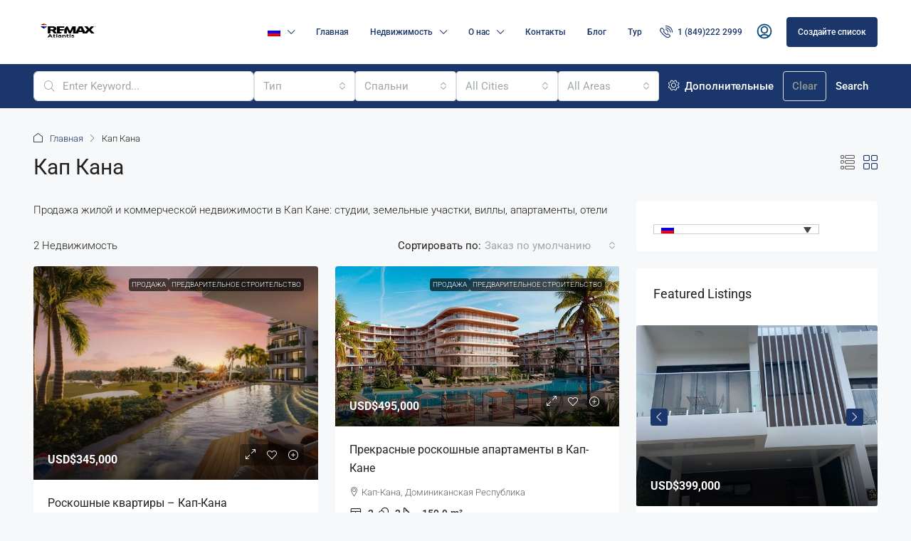

--- FILE ---
content_type: text/html; charset=UTF-8
request_url: https://remaxatlantis.com/ru/index.php/city/%D0%BA%D0%B0%D0%BF-%D0%BA%D0%B0%D0%BD%D0%B0/
body_size: 61849
content:
<!doctype html>
<html dir="ltr" lang="ru-RU" prefix="og: https://ogp.me/ns#">
<head>
	<meta charset="UTF-8" />
	<meta name="viewport" content="width=device-width, initial-scale=1.0" />
	<link rel="profile" href="https://gmpg.org/xfn/11" />
    <meta name="format-detection" content="telephone=no">
	<title>Кап Кана - Remax Atlantis</title>
		<style>
		.houzez-library-modal-btn {margin-left: 5px;background: #35AAE1;vertical-align: top;font-size: 0 !important;}
		.houzez-library-modal-btn:before {content: '';width: 16px;height: 16px;background-image: url('https://remaxatlantis.com/wp-content/themes/houzez/img/studio-icon.png');background-position: center;background-size: contain;background-repeat: no-repeat;}
		#houzez-library-modal .houzez-elementor-template-library-template-name {text-align: right;flex: 1 0 0%;}
		.houzez-sync-btn {background: #28a745 !important;color: white !important;margin-right: 10px;}
		.houzez-sync-btn:hover {background: #218838 !important;}
		.houzez-notice {padding: 10px 15px;margin: 10px 0;border-radius: 4px;font-size: 14px;}
		.houzez-notice.houzez-success {background: #d4edda;color: #155724;border: 1px solid #c3e6cb;}
		.houzez-notice.houzez-error {background: #f8d7da;color: #721c24;border: 1px solid #f5c6cb;}
		.houzez-notice.houzez-info {background: #d1ecf1;color: #0c5460;border: 1px solid #bee5eb;}
		</style>
	<link rel="alternate" hreflang="en" href="https://remaxatlantis.com/en/index.php/city/cap-cana-2/" />
<link rel="alternate" hreflang="es" href="https://remaxatlantis.com/index.php/city/cap-cana/" />
<link rel="alternate" hreflang="de" href="https://remaxatlantis.com/de/index.php/city/cap-cana-de/" />
<link rel="alternate" hreflang="ru" href="https://remaxatlantis.com/ru/index.php/city/%d0%ba%d0%b0%d0%bf-%d0%ba%d0%b0%d0%bd%d0%b0/" />
<link rel="alternate" hreflang="x-default" href="https://remaxatlantis.com/index.php/city/cap-cana/" />

		<!-- All in One SEO Pro 4.9.3 - aioseo.com -->
	<meta name="description" content="Продажа жилой и коммерческой недвижимости в Кап Кане: студии, земельные участки, виллы, апартаменты, отели" />
	<meta name="robots" content="max-image-preview:large" />
	<meta name="google-site-verification" content="alX3mc7qN1B7NQA_SjQyN5_DfB_x55_uL_iAisR8XRs" />
	<meta name="msvalidate.01" content="30C4AACEB8F7438F9D5BDDE26F4207B6" />
	<link rel="canonical" href="https://remaxatlantis.com/ru/index.php/city/%d0%ba%d0%b0%d0%bf-%d0%ba%d0%b0%d0%bd%d0%b0/" />
	<meta name="generator" content="All in One SEO Pro (AIOSEO) 4.9.3" />
		<meta property="og:locale" content="ru_RU" />
		<meta property="og:site_name" content="Remax Atlantis - THE BEST COLLECTION REAL ESTATE IN DOMINICAN REPUBLIC" />
		<meta property="og:type" content="article" />
		<meta property="og:title" content="Кап Кана - Remax Atlantis" />
		<meta property="og:description" content="Продажа жилой и коммерческой недвижимости в Кап Кане: студии, земельные участки, виллы, апартаменты, отели" />
		<meta property="og:url" content="https://remaxatlantis.com/ru/index.php/city/%d0%ba%d0%b0%d0%bf-%d0%ba%d0%b0%d0%bd%d0%b0/" />
		<meta property="article:publisher" content="https://www.facebook.com/Remax.Sosua.Atlantis" />
		<meta name="twitter:card" content="summary" />
		<meta name="twitter:title" content="Кап Кана - Remax Atlantis" />
		<meta name="twitter:description" content="Продажа жилой и коммерческой недвижимости в Кап Кане: студии, земельные участки, виллы, апартаменты, отели" />
		<script type="application/ld+json" class="aioseo-schema">
			{"@context":"https:\/\/schema.org","@graph":[{"@type":"BreadcrumbList","@id":"https:\/\/remaxatlantis.com\/ru\/index.php\/city\/%D0%BA%D0%B0%D0%BF-%D0%BA%D0%B0%D0%BD%D0%B0\/#breadcrumblist","itemListElement":[{"@type":"ListItem","@id":"https:\/\/remaxatlantis.com\/ru\/#listItem","position":1,"name":"Home","item":"https:\/\/remaxatlantis.com\/ru\/","nextItem":{"@type":"ListItem","@id":"https:\/\/remaxatlantis.com\/ru\/index.php\/city\/%d0%ba%d0%b0%d0%bf-%d0%ba%d0%b0%d0%bd%d0%b0\/#listItem","name":"\u041a\u0430\u043f \u041a\u0430\u043d\u0430"}},{"@type":"ListItem","@id":"https:\/\/remaxatlantis.com\/ru\/index.php\/city\/%d0%ba%d0%b0%d0%bf-%d0%ba%d0%b0%d0%bd%d0%b0\/#listItem","position":2,"name":"\u041a\u0430\u043f \u041a\u0430\u043d\u0430","previousItem":{"@type":"ListItem","@id":"https:\/\/remaxatlantis.com\/ru\/#listItem","name":"Home"}}]},{"@type":"CollectionPage","@id":"https:\/\/remaxatlantis.com\/ru\/index.php\/city\/%D0%BA%D0%B0%D0%BF-%D0%BA%D0%B0%D0%BD%D0%B0\/#collectionpage","url":"https:\/\/remaxatlantis.com\/ru\/index.php\/city\/%D0%BA%D0%B0%D0%BF-%D0%BA%D0%B0%D0%BD%D0%B0\/","name":"\u041a\u0430\u043f \u041a\u0430\u043d\u0430 - Remax Atlantis","description":"\u041f\u0440\u043e\u0434\u0430\u0436\u0430 \u0436\u0438\u043b\u043e\u0439 \u0438 \u043a\u043e\u043c\u043c\u0435\u0440\u0447\u0435\u0441\u043a\u043e\u0439 \u043d\u0435\u0434\u0432\u0438\u0436\u0438\u043c\u043e\u0441\u0442\u0438 \u0432 \u041a\u0430\u043f \u041a\u0430\u043d\u0435: \u0441\u0442\u0443\u0434\u0438\u0438, \u0437\u0435\u043c\u0435\u043b\u044c\u043d\u044b\u0435 \u0443\u0447\u0430\u0441\u0442\u043a\u0438, \u0432\u0438\u043b\u043b\u044b, \u0430\u043f\u0430\u0440\u0442\u0430\u043c\u0435\u043d\u0442\u044b, \u043e\u0442\u0435\u043b\u0438","inLanguage":"ru-RU","isPartOf":{"@id":"https:\/\/remaxatlantis.com\/ru\/#website"},"breadcrumb":{"@id":"https:\/\/remaxatlantis.com\/ru\/index.php\/city\/%D0%BA%D0%B0%D0%BF-%D0%BA%D0%B0%D0%BD%D0%B0\/#breadcrumblist"}},{"@type":"Organization","@id":"https:\/\/remaxatlantis.com\/ru\/#organization","name":"RE\/MAX Atlantis","description":"THE BEST COLLECTION REAL ESTATE IN DOMINICAN REPUBLIC","url":"https:\/\/remaxatlantis.com\/ru\/","telephone":"+18492222999","logo":{"@type":"ImageObject","url":"https:\/\/remaxatlantis.com\/wp-content\/uploads\/2022\/07\/112-112.png","@id":"https:\/\/remaxatlantis.com\/ru\/index.php\/city\/%D0%BA%D0%B0%D0%BF-%D0%BA%D0%B0%D0%BD%D0%B0\/#organizationLogo","width":112,"height":112},"image":{"@id":"https:\/\/remaxatlantis.com\/ru\/index.php\/city\/%D0%BA%D0%B0%D0%BF-%D0%BA%D0%B0%D0%BD%D0%B0\/#organizationLogo"},"sameAs":["https:\/\/www.facebook.com\/Remax.Sosua.Atlantis","https:\/\/www.instagram.com\/remaxatlantissosua\/"]},{"@type":"WebSite","@id":"https:\/\/remaxatlantis.com\/ru\/#website","url":"https:\/\/remaxatlantis.com\/ru\/","name":"Remax Atlantis","description":"THE BEST COLLECTION REAL ESTATE IN DOMINICAN REPUBLIC","inLanguage":"ru-RU","publisher":{"@id":"https:\/\/remaxatlantis.com\/ru\/#organization"}}]}
		</script>
		<!-- All in One SEO Pro -->


            <script data-no-defer="1" data-ezscrex="false" data-cfasync="false" data-pagespeed-no-defer data-cookieconsent="ignore">
                var ctPublicFunctions = {"_ajax_nonce":"1ce83091da","_rest_nonce":"b77b23099f","_ajax_url":"\/wp-admin\/admin-ajax.php","_rest_url":"https:\/\/remaxatlantis.com\/ru\/index.php\/wp-json\/","data__cookies_type":"none","data__ajax_type":"admin_ajax","data__bot_detector_enabled":0,"data__frontend_data_log_enabled":1,"cookiePrefix":"","wprocket_detected":false,"host_url":"remaxatlantis.com","text__ee_click_to_select":"\u041d\u0430\u0436\u043c\u0438\u0442\u0435 \u0434\u043b\u044f \u0432\u044b\u0431\u043e\u0440\u0430 \u0432\u0441\u0435\u0445 \u0434\u0430\u043d\u043d\u044b\u0445","text__ee_original_email":"\u041f\u043e\u043b\u043d\u044b\u0435 \u0434\u0430\u043d\u043d\u044b\u0435 \u0442\u0430\u043a\u0438\u0435","text__ee_got_it":"\u041f\u043e\u043b\u0443\u0447\u0438\u043b\u043e\u0441\u044c","text__ee_blocked":"\u0417\u0430\u0431\u043b\u043e\u043a\u0438\u0440\u043e\u0432\u0430\u043d\u043e","text__ee_cannot_connect":"\u041f\u043e\u0434\u043a\u043b\u044e\u0447\u0438\u0442\u044c\u0441\u044f \u043d\u0435 \u043f\u043e\u043b\u0443\u0447\u0438\u043b\u043e\u0441\u044c","text__ee_cannot_decode":"\u0420\u0430\u0441\u043a\u043e\u0434\u0438\u0440\u043e\u0432\u0430\u0442\u044c \u043f\u043e\u0447\u0442\u0443 \u043d\u0435 \u043f\u043e\u043b\u0443\u0447\u0438\u043b\u043e\u0441\u044c. \u041f\u0440\u0438\u0447\u0438\u043d\u0430 \u043d\u0435\u0438\u0437\u0432\u0435\u0441\u0442\u043d\u0430","text__ee_email_decoder":"\u0420\u0430\u0441\u043a\u043e\u0434\u0438\u0440\u043e\u0432\u0449\u0438\u043a \u043f\u043e\u0447\u0442 \u043e\u0442 CleanTalk","text__ee_wait_for_decoding":"\u041c\u0430\u0433\u0438\u044f \u0432 \u0434\u0435\u0439\u0441\u0442\u0432\u0438\u0438!","text__ee_decoding_process":"\u041f\u043e\u0436\u0430\u043b\u0443\u0439\u0441\u0442\u0430, \u043f\u043e\u0434\u043e\u0436\u0434\u0438\u0442\u0435 \u043d\u0435\u0441\u043a\u043e\u043b\u044c\u043a\u043e \u0441\u0435\u043a\u0443\u043d\u0434 \u0434\u043b\u044f \u0434\u0435\u043a\u043e\u0434\u0438\u0440\u043e\u0432\u0430\u043d\u0438\u044f \u0434\u0430\u043d\u043d\u044b\u0445."}
            </script>
        
            <script data-no-defer="1" data-ezscrex="false" data-cfasync="false" data-pagespeed-no-defer data-cookieconsent="ignore">
                var ctPublic = {"_ajax_nonce":"1ce83091da","settings__forms__check_internal":"0","settings__forms__check_external":"0","settings__forms__force_protection":0,"settings__forms__search_test":"1","settings__forms__wc_add_to_cart":"0","settings__data__bot_detector_enabled":0,"settings__sfw__anti_crawler":0,"blog_home":"https:\/\/remaxatlantis.com\/ru\/\/","pixel__setting":"3","pixel__enabled":true,"pixel__url":"https:\/\/moderate3-v4.cleantalk.org\/pixel\/949c33fe34ee22e8db014f83d6b11ae1.gif","data__email_check_before_post":"1","data__email_check_exist_post":0,"data__cookies_type":"none","data__key_is_ok":true,"data__visible_fields_required":true,"wl_brandname":"Anti-Spam by CleanTalk","wl_brandname_short":"CleanTalk","ct_checkjs_key":"b8dd3271397a8929b24884687cca5e7bfb208cd3ba2dc62151ad40dd4b34b350","emailEncoderPassKey":"10212c824f2fafb09a15262467162931","bot_detector_forms_excluded":"W10=","advancedCacheExists":false,"varnishCacheExists":false,"wc_ajax_add_to_cart":true}
            </script>
        <link rel='dns-prefetch' href='//l.getsitecontrol.com' />
<link rel='dns-prefetch' href='//stats.wp.com' />
<link rel='dns-prefetch' href='//fonts.googleapis.com' />
<link rel='preconnect' href='https://fonts.gstatic.com' crossorigin />
<link rel="alternate" type="application/rss+xml" title="Remax Atlantis &raquo; Лента" href="https://remaxatlantis.com/ru/index.php/feed/" />
<link rel="alternate" type="application/rss+xml" title="Remax Atlantis &raquo; Лента комментариев" href="https://remaxatlantis.com/ru/index.php/comments/feed/" />
<link rel="alternate" type="application/rss+xml" title="Remax Atlantis &raquo; Лента элемента Кап Кана таксономии город" href="https://remaxatlantis.com/ru/index.php/city/%d0%ba%d0%b0%d0%bf-%d0%ba%d0%b0%d0%bd%d0%b0/feed/" />
		<!-- This site uses the Google Analytics by MonsterInsights plugin v9.6.0 - Using Analytics tracking - https://www.monsterinsights.com/ -->
							<script src="//www.googletagmanager.com/gtag/js?id=G-3XR6YCVNM2"  data-cfasync="false" data-wpfc-render="false" type="text/javascript" async></script>
			<script data-cfasync="false" data-wpfc-render="false" type="text/javascript">
				var mi_version = '9.6.0';
				var mi_track_user = true;
				var mi_no_track_reason = '';
								var MonsterInsightsDefaultLocations = {"page_location":"https:\/\/remaxatlantis.com\/ru\/index.php\/city\/%D0%BA%D0%B0%D0%BF-%D0%BA%D0%B0%D0%BD%D0%B0\/"};
								if ( typeof MonsterInsightsPrivacyGuardFilter === 'function' ) {
					var MonsterInsightsLocations = (typeof MonsterInsightsExcludeQuery === 'object') ? MonsterInsightsPrivacyGuardFilter( MonsterInsightsExcludeQuery ) : MonsterInsightsPrivacyGuardFilter( MonsterInsightsDefaultLocations );
				} else {
					var MonsterInsightsLocations = (typeof MonsterInsightsExcludeQuery === 'object') ? MonsterInsightsExcludeQuery : MonsterInsightsDefaultLocations;
				}

								var disableStrs = [
										'ga-disable-G-3XR6YCVNM2',
									];

				/* Function to detect opted out users */
				function __gtagTrackerIsOptedOut() {
					for (var index = 0; index < disableStrs.length; index++) {
						if (document.cookie.indexOf(disableStrs[index] + '=true') > -1) {
							return true;
						}
					}

					return false;
				}

				/* Disable tracking if the opt-out cookie exists. */
				if (__gtagTrackerIsOptedOut()) {
					for (var index = 0; index < disableStrs.length; index++) {
						window[disableStrs[index]] = true;
					}
				}

				/* Opt-out function */
				function __gtagTrackerOptout() {
					for (var index = 0; index < disableStrs.length; index++) {
						document.cookie = disableStrs[index] + '=true; expires=Thu, 31 Dec 2099 23:59:59 UTC; path=/';
						window[disableStrs[index]] = true;
					}
				}

				if ('undefined' === typeof gaOptout) {
					function gaOptout() {
						__gtagTrackerOptout();
					}
				}
								window.dataLayer = window.dataLayer || [];

				window.MonsterInsightsDualTracker = {
					helpers: {},
					trackers: {},
				};
				if (mi_track_user) {
					function __gtagDataLayer() {
						dataLayer.push(arguments);
					}

					function __gtagTracker(type, name, parameters) {
						if (!parameters) {
							parameters = {};
						}

						if (parameters.send_to) {
							__gtagDataLayer.apply(null, arguments);
							return;
						}

						if (type === 'event') {
														parameters.send_to = monsterinsights_frontend.v4_id;
							var hookName = name;
							if (typeof parameters['event_category'] !== 'undefined') {
								hookName = parameters['event_category'] + ':' + name;
							}

							if (typeof MonsterInsightsDualTracker.trackers[hookName] !== 'undefined') {
								MonsterInsightsDualTracker.trackers[hookName](parameters);
							} else {
								__gtagDataLayer('event', name, parameters);
							}
							
						} else {
							__gtagDataLayer.apply(null, arguments);
						}
					}

					__gtagTracker('js', new Date());
					__gtagTracker('set', {
						'developer_id.dZGIzZG': true,
											});
					if ( MonsterInsightsLocations.page_location ) {
						__gtagTracker('set', MonsterInsightsLocations);
					}
										__gtagTracker('config', 'G-3XR6YCVNM2', {"forceSSL":"true","link_attribution":"true"} );
															window.gtag = __gtagTracker;										(function () {
						/* https://developers.google.com/analytics/devguides/collection/analyticsjs/ */
						/* ga and __gaTracker compatibility shim. */
						var noopfn = function () {
							return null;
						};
						var newtracker = function () {
							return new Tracker();
						};
						var Tracker = function () {
							return null;
						};
						var p = Tracker.prototype;
						p.get = noopfn;
						p.set = noopfn;
						p.send = function () {
							var args = Array.prototype.slice.call(arguments);
							args.unshift('send');
							__gaTracker.apply(null, args);
						};
						var __gaTracker = function () {
							var len = arguments.length;
							if (len === 0) {
								return;
							}
							var f = arguments[len - 1];
							if (typeof f !== 'object' || f === null || typeof f.hitCallback !== 'function') {
								if ('send' === arguments[0]) {
									var hitConverted, hitObject = false, action;
									if ('event' === arguments[1]) {
										if ('undefined' !== typeof arguments[3]) {
											hitObject = {
												'eventAction': arguments[3],
												'eventCategory': arguments[2],
												'eventLabel': arguments[4],
												'value': arguments[5] ? arguments[5] : 1,
											}
										}
									}
									if ('pageview' === arguments[1]) {
										if ('undefined' !== typeof arguments[2]) {
											hitObject = {
												'eventAction': 'page_view',
												'page_path': arguments[2],
											}
										}
									}
									if (typeof arguments[2] === 'object') {
										hitObject = arguments[2];
									}
									if (typeof arguments[5] === 'object') {
										Object.assign(hitObject, arguments[5]);
									}
									if ('undefined' !== typeof arguments[1].hitType) {
										hitObject = arguments[1];
										if ('pageview' === hitObject.hitType) {
											hitObject.eventAction = 'page_view';
										}
									}
									if (hitObject) {
										action = 'timing' === arguments[1].hitType ? 'timing_complete' : hitObject.eventAction;
										hitConverted = mapArgs(hitObject);
										__gtagTracker('event', action, hitConverted);
									}
								}
								return;
							}

							function mapArgs(args) {
								var arg, hit = {};
								var gaMap = {
									'eventCategory': 'event_category',
									'eventAction': 'event_action',
									'eventLabel': 'event_label',
									'eventValue': 'event_value',
									'nonInteraction': 'non_interaction',
									'timingCategory': 'event_category',
									'timingVar': 'name',
									'timingValue': 'value',
									'timingLabel': 'event_label',
									'page': 'page_path',
									'location': 'page_location',
									'title': 'page_title',
									'referrer' : 'page_referrer',
								};
								for (arg in args) {
																		if (!(!args.hasOwnProperty(arg) || !gaMap.hasOwnProperty(arg))) {
										hit[gaMap[arg]] = args[arg];
									} else {
										hit[arg] = args[arg];
									}
								}
								return hit;
							}

							try {
								f.hitCallback();
							} catch (ex) {
							}
						};
						__gaTracker.create = newtracker;
						__gaTracker.getByName = newtracker;
						__gaTracker.getAll = function () {
							return [];
						};
						__gaTracker.remove = noopfn;
						__gaTracker.loaded = true;
						window['__gaTracker'] = __gaTracker;
					})();
									} else {
										console.log("");
					(function () {
						function __gtagTracker() {
							return null;
						}

						window['__gtagTracker'] = __gtagTracker;
						window['gtag'] = __gtagTracker;
					})();
									}
			</script>
				<!-- / Google Analytics by MonsterInsights -->
		<style id='wp-img-auto-sizes-contain-inline-css' type='text/css'>
img:is([sizes=auto i],[sizes^="auto," i]){contain-intrinsic-size:3000px 1500px}
/*# sourceURL=wp-img-auto-sizes-contain-inline-css */
</style>

<link rel='stylesheet' id='houzez-author-box-css' href='https://remaxatlantis.com/wp-content/plugins/houzez-theme-functionality/elementor/assets/css/author-box.css?ver=1.0.0' type='text/css' media='all' />
<style id='wp-emoji-styles-inline-css' type='text/css'>

	img.wp-smiley, img.emoji {
		display: inline !important;
		border: none !important;
		box-shadow: none !important;
		height: 1em !important;
		width: 1em !important;
		margin: 0 0.07em !important;
		vertical-align: -0.1em !important;
		background: none !important;
		padding: 0 !important;
	}
/*# sourceURL=wp-emoji-styles-inline-css */
</style>
<link rel='stylesheet' id='wp-block-library-css' href='https://remaxatlantis.com/wp-includes/css/dist/block-library/style.css?ver=6.9' type='text/css' media='all' />
<style id='classic-theme-styles-inline-css' type='text/css'>
/**
 * These rules are needed for backwards compatibility.
 * They should match the button element rules in the base theme.json file.
 */
.wp-block-button__link {
	color: #ffffff;
	background-color: #32373c;
	border-radius: 9999px; /* 100% causes an oval, but any explicit but really high value retains the pill shape. */

	/* This needs a low specificity so it won't override the rules from the button element if defined in theme.json. */
	box-shadow: none;
	text-decoration: none;

	/* The extra 2px are added to size solids the same as the outline versions.*/
	padding: calc(0.667em + 2px) calc(1.333em + 2px);

	font-size: 1.125em;
}

.wp-block-file__button {
	background: #32373c;
	color: #ffffff;
	text-decoration: none;
}

/*# sourceURL=/wp-includes/css/classic-themes.css */
</style>
<link rel='stylesheet' id='aioseo/css/src/vue/standalone/blocks/table-of-contents/global.scss-css' href='https://remaxatlantis.com/wp-content/plugins/all-in-one-seo-pack-pro/dist/Pro/assets/css/table-of-contents/global.e90f6d47.css?ver=4.9.3' type='text/css' media='all' />
<link rel='stylesheet' id='aioseo/css/src/vue/standalone/blocks/pro/recipe/global.scss-css' href='https://remaxatlantis.com/wp-content/plugins/all-in-one-seo-pack-pro/dist/Pro/assets/css/recipe/global.67a3275f.css?ver=4.9.3' type='text/css' media='all' />
<link rel='stylesheet' id='aioseo/css/src/vue/standalone/blocks/pro/product/global.scss-css' href='https://remaxatlantis.com/wp-content/plugins/all-in-one-seo-pack-pro/dist/Pro/assets/css/product/global.61066cfb.css?ver=4.9.3' type='text/css' media='all' />
<link rel='stylesheet' id='aioseo-eeat/css/src/vue/standalone/blocks/author-bio/global.scss-css' href='https://remaxatlantis.com/wp-content/plugins/aioseo-eeat/dist/Pro/assets/css/author-bio/global.lvru5eV8.css?ver=1.2.9' type='text/css' media='all' />
<link rel='stylesheet' id='mediaelement-css' href='https://remaxatlantis.com/wp-includes/js/mediaelement/mediaelementplayer-legacy.min.css?ver=4.2.17' type='text/css' media='all' />
<link rel='stylesheet' id='wp-mediaelement-css' href='https://remaxatlantis.com/wp-includes/js/mediaelement/wp-mediaelement.css?ver=6.9' type='text/css' media='all' />
<style id='jetpack-sharing-buttons-style-inline-css' type='text/css'>
.jetpack-sharing-buttons__services-list{display:flex;flex-direction:row;flex-wrap:wrap;gap:0;list-style-type:none;margin:5px;padding:0}.jetpack-sharing-buttons__services-list.has-small-icon-size{font-size:12px}.jetpack-sharing-buttons__services-list.has-normal-icon-size{font-size:16px}.jetpack-sharing-buttons__services-list.has-large-icon-size{font-size:24px}.jetpack-sharing-buttons__services-list.has-huge-icon-size{font-size:36px}@media print{.jetpack-sharing-buttons__services-list{display:none!important}}.editor-styles-wrapper .wp-block-jetpack-sharing-buttons{gap:0;padding-inline-start:0}ul.jetpack-sharing-buttons__services-list.has-background{padding:1.25em 2.375em}
/*# sourceURL=https://remaxatlantis.com/wp-content/plugins/jetpack/_inc/blocks/sharing-buttons/view.css */
</style>
<style id='global-styles-inline-css' type='text/css'>
:root{--wp--preset--aspect-ratio--square: 1;--wp--preset--aspect-ratio--4-3: 4/3;--wp--preset--aspect-ratio--3-4: 3/4;--wp--preset--aspect-ratio--3-2: 3/2;--wp--preset--aspect-ratio--2-3: 2/3;--wp--preset--aspect-ratio--16-9: 16/9;--wp--preset--aspect-ratio--9-16: 9/16;--wp--preset--color--black: #000000;--wp--preset--color--cyan-bluish-gray: #abb8c3;--wp--preset--color--white: #ffffff;--wp--preset--color--pale-pink: #f78da7;--wp--preset--color--vivid-red: #cf2e2e;--wp--preset--color--luminous-vivid-orange: #ff6900;--wp--preset--color--luminous-vivid-amber: #fcb900;--wp--preset--color--light-green-cyan: #7bdcb5;--wp--preset--color--vivid-green-cyan: #00d084;--wp--preset--color--pale-cyan-blue: #8ed1fc;--wp--preset--color--vivid-cyan-blue: #0693e3;--wp--preset--color--vivid-purple: #9b51e0;--wp--preset--gradient--vivid-cyan-blue-to-vivid-purple: linear-gradient(135deg,rgb(6,147,227) 0%,rgb(155,81,224) 100%);--wp--preset--gradient--light-green-cyan-to-vivid-green-cyan: linear-gradient(135deg,rgb(122,220,180) 0%,rgb(0,208,130) 100%);--wp--preset--gradient--luminous-vivid-amber-to-luminous-vivid-orange: linear-gradient(135deg,rgb(252,185,0) 0%,rgb(255,105,0) 100%);--wp--preset--gradient--luminous-vivid-orange-to-vivid-red: linear-gradient(135deg,rgb(255,105,0) 0%,rgb(207,46,46) 100%);--wp--preset--gradient--very-light-gray-to-cyan-bluish-gray: linear-gradient(135deg,rgb(238,238,238) 0%,rgb(169,184,195) 100%);--wp--preset--gradient--cool-to-warm-spectrum: linear-gradient(135deg,rgb(74,234,220) 0%,rgb(151,120,209) 20%,rgb(207,42,186) 40%,rgb(238,44,130) 60%,rgb(251,105,98) 80%,rgb(254,248,76) 100%);--wp--preset--gradient--blush-light-purple: linear-gradient(135deg,rgb(255,206,236) 0%,rgb(152,150,240) 100%);--wp--preset--gradient--blush-bordeaux: linear-gradient(135deg,rgb(254,205,165) 0%,rgb(254,45,45) 50%,rgb(107,0,62) 100%);--wp--preset--gradient--luminous-dusk: linear-gradient(135deg,rgb(255,203,112) 0%,rgb(199,81,192) 50%,rgb(65,88,208) 100%);--wp--preset--gradient--pale-ocean: linear-gradient(135deg,rgb(255,245,203) 0%,rgb(182,227,212) 50%,rgb(51,167,181) 100%);--wp--preset--gradient--electric-grass: linear-gradient(135deg,rgb(202,248,128) 0%,rgb(113,206,126) 100%);--wp--preset--gradient--midnight: linear-gradient(135deg,rgb(2,3,129) 0%,rgb(40,116,252) 100%);--wp--preset--font-size--small: 13px;--wp--preset--font-size--medium: 20px;--wp--preset--font-size--large: 36px;--wp--preset--font-size--x-large: 42px;--wp--preset--spacing--20: 0.44rem;--wp--preset--spacing--30: 0.67rem;--wp--preset--spacing--40: 1rem;--wp--preset--spacing--50: 1.5rem;--wp--preset--spacing--60: 2.25rem;--wp--preset--spacing--70: 3.38rem;--wp--preset--spacing--80: 5.06rem;--wp--preset--shadow--natural: 6px 6px 9px rgba(0, 0, 0, 0.2);--wp--preset--shadow--deep: 12px 12px 50px rgba(0, 0, 0, 0.4);--wp--preset--shadow--sharp: 6px 6px 0px rgba(0, 0, 0, 0.2);--wp--preset--shadow--outlined: 6px 6px 0px -3px rgb(255, 255, 255), 6px 6px rgb(0, 0, 0);--wp--preset--shadow--crisp: 6px 6px 0px rgb(0, 0, 0);}:where(.is-layout-flex){gap: 0.5em;}:where(.is-layout-grid){gap: 0.5em;}body .is-layout-flex{display: flex;}.is-layout-flex{flex-wrap: wrap;align-items: center;}.is-layout-flex > :is(*, div){margin: 0;}body .is-layout-grid{display: grid;}.is-layout-grid > :is(*, div){margin: 0;}:where(.wp-block-columns.is-layout-flex){gap: 2em;}:where(.wp-block-columns.is-layout-grid){gap: 2em;}:where(.wp-block-post-template.is-layout-flex){gap: 1.25em;}:where(.wp-block-post-template.is-layout-grid){gap: 1.25em;}.has-black-color{color: var(--wp--preset--color--black) !important;}.has-cyan-bluish-gray-color{color: var(--wp--preset--color--cyan-bluish-gray) !important;}.has-white-color{color: var(--wp--preset--color--white) !important;}.has-pale-pink-color{color: var(--wp--preset--color--pale-pink) !important;}.has-vivid-red-color{color: var(--wp--preset--color--vivid-red) !important;}.has-luminous-vivid-orange-color{color: var(--wp--preset--color--luminous-vivid-orange) !important;}.has-luminous-vivid-amber-color{color: var(--wp--preset--color--luminous-vivid-amber) !important;}.has-light-green-cyan-color{color: var(--wp--preset--color--light-green-cyan) !important;}.has-vivid-green-cyan-color{color: var(--wp--preset--color--vivid-green-cyan) !important;}.has-pale-cyan-blue-color{color: var(--wp--preset--color--pale-cyan-blue) !important;}.has-vivid-cyan-blue-color{color: var(--wp--preset--color--vivid-cyan-blue) !important;}.has-vivid-purple-color{color: var(--wp--preset--color--vivid-purple) !important;}.has-black-background-color{background-color: var(--wp--preset--color--black) !important;}.has-cyan-bluish-gray-background-color{background-color: var(--wp--preset--color--cyan-bluish-gray) !important;}.has-white-background-color{background-color: var(--wp--preset--color--white) !important;}.has-pale-pink-background-color{background-color: var(--wp--preset--color--pale-pink) !important;}.has-vivid-red-background-color{background-color: var(--wp--preset--color--vivid-red) !important;}.has-luminous-vivid-orange-background-color{background-color: var(--wp--preset--color--luminous-vivid-orange) !important;}.has-luminous-vivid-amber-background-color{background-color: var(--wp--preset--color--luminous-vivid-amber) !important;}.has-light-green-cyan-background-color{background-color: var(--wp--preset--color--light-green-cyan) !important;}.has-vivid-green-cyan-background-color{background-color: var(--wp--preset--color--vivid-green-cyan) !important;}.has-pale-cyan-blue-background-color{background-color: var(--wp--preset--color--pale-cyan-blue) !important;}.has-vivid-cyan-blue-background-color{background-color: var(--wp--preset--color--vivid-cyan-blue) !important;}.has-vivid-purple-background-color{background-color: var(--wp--preset--color--vivid-purple) !important;}.has-black-border-color{border-color: var(--wp--preset--color--black) !important;}.has-cyan-bluish-gray-border-color{border-color: var(--wp--preset--color--cyan-bluish-gray) !important;}.has-white-border-color{border-color: var(--wp--preset--color--white) !important;}.has-pale-pink-border-color{border-color: var(--wp--preset--color--pale-pink) !important;}.has-vivid-red-border-color{border-color: var(--wp--preset--color--vivid-red) !important;}.has-luminous-vivid-orange-border-color{border-color: var(--wp--preset--color--luminous-vivid-orange) !important;}.has-luminous-vivid-amber-border-color{border-color: var(--wp--preset--color--luminous-vivid-amber) !important;}.has-light-green-cyan-border-color{border-color: var(--wp--preset--color--light-green-cyan) !important;}.has-vivid-green-cyan-border-color{border-color: var(--wp--preset--color--vivid-green-cyan) !important;}.has-pale-cyan-blue-border-color{border-color: var(--wp--preset--color--pale-cyan-blue) !important;}.has-vivid-cyan-blue-border-color{border-color: var(--wp--preset--color--vivid-cyan-blue) !important;}.has-vivid-purple-border-color{border-color: var(--wp--preset--color--vivid-purple) !important;}.has-vivid-cyan-blue-to-vivid-purple-gradient-background{background: var(--wp--preset--gradient--vivid-cyan-blue-to-vivid-purple) !important;}.has-light-green-cyan-to-vivid-green-cyan-gradient-background{background: var(--wp--preset--gradient--light-green-cyan-to-vivid-green-cyan) !important;}.has-luminous-vivid-amber-to-luminous-vivid-orange-gradient-background{background: var(--wp--preset--gradient--luminous-vivid-amber-to-luminous-vivid-orange) !important;}.has-luminous-vivid-orange-to-vivid-red-gradient-background{background: var(--wp--preset--gradient--luminous-vivid-orange-to-vivid-red) !important;}.has-very-light-gray-to-cyan-bluish-gray-gradient-background{background: var(--wp--preset--gradient--very-light-gray-to-cyan-bluish-gray) !important;}.has-cool-to-warm-spectrum-gradient-background{background: var(--wp--preset--gradient--cool-to-warm-spectrum) !important;}.has-blush-light-purple-gradient-background{background: var(--wp--preset--gradient--blush-light-purple) !important;}.has-blush-bordeaux-gradient-background{background: var(--wp--preset--gradient--blush-bordeaux) !important;}.has-luminous-dusk-gradient-background{background: var(--wp--preset--gradient--luminous-dusk) !important;}.has-pale-ocean-gradient-background{background: var(--wp--preset--gradient--pale-ocean) !important;}.has-electric-grass-gradient-background{background: var(--wp--preset--gradient--electric-grass) !important;}.has-midnight-gradient-background{background: var(--wp--preset--gradient--midnight) !important;}.has-small-font-size{font-size: var(--wp--preset--font-size--small) !important;}.has-medium-font-size{font-size: var(--wp--preset--font-size--medium) !important;}.has-large-font-size{font-size: var(--wp--preset--font-size--large) !important;}.has-x-large-font-size{font-size: var(--wp--preset--font-size--x-large) !important;}
:where(.wp-block-post-template.is-layout-flex){gap: 1.25em;}:where(.wp-block-post-template.is-layout-grid){gap: 1.25em;}
:where(.wp-block-term-template.is-layout-flex){gap: 1.25em;}:where(.wp-block-term-template.is-layout-grid){gap: 1.25em;}
:where(.wp-block-columns.is-layout-flex){gap: 2em;}:where(.wp-block-columns.is-layout-grid){gap: 2em;}
:root :where(.wp-block-pullquote){font-size: 1.5em;line-height: 1.6;}
/*# sourceURL=global-styles-inline-css */
</style>
<link rel='stylesheet' id='cleantalk-public-css-css' href='https://remaxatlantis.com/wp-content/plugins/cleantalk-spam-protect/css/cleantalk-public.min.css?ver=6.71.1_1769449909' type='text/css' media='all' />
<link rel='stylesheet' id='cleantalk-email-decoder-css-css' href='https://remaxatlantis.com/wp-content/plugins/cleantalk-spam-protect/css/cleantalk-email-decoder.min.css?ver=6.71.1_1769449909' type='text/css' media='all' />
<link rel='stylesheet' id='elementor-frontend-css' href='https://remaxatlantis.com/wp-content/plugins/elementor/assets/css/frontend.css?ver=3.34.4' type='text/css' media='all' />
<link rel='stylesheet' id='elementor-post-9-css' href='https://remaxatlantis.com/wp-content/uploads/elementor/css/post-9.css?ver=1769808219' type='text/css' media='all' />
<link rel='stylesheet' id='houzez-studio-css' href='https://remaxatlantis.com/wp-content/plugins/houzez-studio/public/css/houzez-studio-public.css?ver=1.2.1' type='text/css' media='all' />
<link rel='stylesheet' id='sr7css-css' href='//remaxatlantis.com/wp-content/plugins/revslider/public/css/sr7.css?ver=6.7.34' type='text/css' media='all' />
<link rel='stylesheet' id='wpml-legacy-dropdown-0-css' href='https://remaxatlantis.com/wp-content/plugins/sitepress-multilingual-cms/templates/language-switchers/legacy-dropdown/style.min.css?ver=1' type='text/css' media='all' />
<link rel='stylesheet' id='wpml-legacy-horizontal-list-0-css' href='https://remaxatlantis.com/wp-content/plugins/sitepress-multilingual-cms/templates/language-switchers/legacy-list-horizontal/style.min.css?ver=1' type='text/css' media='all' />
<style id='wpml-legacy-horizontal-list-0-inline-css' type='text/css'>
.wpml-ls-statics-footer a, .wpml-ls-statics-footer .wpml-ls-sub-menu a, .wpml-ls-statics-footer .wpml-ls-sub-menu a:link, .wpml-ls-statics-footer li:not(.wpml-ls-current-language) .wpml-ls-link, .wpml-ls-statics-footer li:not(.wpml-ls-current-language) .wpml-ls-link:link {color:#444444;background-color:#ffffff;}.wpml-ls-statics-footer .wpml-ls-sub-menu a:hover,.wpml-ls-statics-footer .wpml-ls-sub-menu a:focus, .wpml-ls-statics-footer .wpml-ls-sub-menu a:link:hover, .wpml-ls-statics-footer .wpml-ls-sub-menu a:link:focus {color:#000000;background-color:#eeeeee;}.wpml-ls-statics-footer .wpml-ls-current-language > a {color:#444444;background-color:#ffffff;}.wpml-ls-statics-footer .wpml-ls-current-language:hover>a, .wpml-ls-statics-footer .wpml-ls-current-language>a:focus {color:#000000;background-color:#eeeeee;}
/*# sourceURL=wpml-legacy-horizontal-list-0-inline-css */
</style>
<link rel='stylesheet' id='wpml-menu-item-0-css' href='https://remaxatlantis.com/wp-content/plugins/sitepress-multilingual-cms/templates/language-switchers/menu-item/style.min.css?ver=1' type='text/css' media='all' />
<link rel='stylesheet' id='cms-navigation-style-base-css' href='https://remaxatlantis.com/wp-content/plugins/wpml-cms-nav/res/css/cms-navigation-base.css?ver=1.5.6' type='text/css' media='screen' />
<link rel='stylesheet' id='cms-navigation-style-css' href='https://remaxatlantis.com/wp-content/plugins/wpml-cms-nav/res/css/cms-navigation.css?ver=1.5.6' type='text/css' media='screen' />
<link rel='stylesheet' id='bootstrap-css' href='https://remaxatlantis.com/wp-content/themes/houzez/css/bootstrap.min.css?ver=5.3.3' type='text/css' media='all' />
<link rel='stylesheet' id='bootstrap-select-css' href='https://remaxatlantis.com/wp-content/themes/houzez/css/bootstrap-select.min.css?ver=1.14.0' type='text/css' media='all' />
<link rel='stylesheet' id='houzez-icons-css' href='https://remaxatlantis.com/wp-content/themes/houzez/css/icons.css?ver=4.1.5' type='text/css' media='all' />
<link rel='stylesheet' id='slick-css' href='https://remaxatlantis.com/wp-content/themes/houzez/css/slick.min.css?ver=1.8.1' type='text/css' media='all' />
<link rel='stylesheet' id='slick-theme-css' href='https://remaxatlantis.com/wp-content/themes/houzez/css/slick-theme.min.css?ver=1.8.1' type='text/css' media='all' />
<link rel='stylesheet' id='bootstrap-datepicker-css' href='https://remaxatlantis.com/wp-content/themes/houzez/css/bootstrap-datepicker.min.css?ver=1.9.0' type='text/css' media='all' />
<link rel='stylesheet' id='houzez-main-css' href='https://remaxatlantis.com/wp-content/themes/houzez/css/main.css?ver=4.1.5' type='text/css' media='all' />
<link rel='stylesheet' id='houzez-styling-options-css' href='https://remaxatlantis.com/wp-content/themes/houzez/css/styling-options.css?ver=4.1.5' type='text/css' media='all' />
<link rel='stylesheet' id='houzez-style-css' href='https://remaxatlantis.com/wp-content/themes/houzez/style.css?ver=4.1.5' type='text/css' media='all' />
<style id='houzez-style-inline-css' type='text/css'>

        @media (min-width: 1200px) {
          .container {
              max-width: 1210px;
          }
        }
                    .label-color-407 {
                        background-color: #1a366b;
                    }
                    
                    .status-color-397 {
                        background-color: #dd3333;
                    }
                    
        body {
            font-family: Roboto;
            font-size: 15px;
            font-weight: 300;
            line-height: 25px;
            text-transform: ;
        }
        .main-nav,
        .dropdown-menu,
        .login-register,
        .btn.btn-create-listing,
        .logged-in-nav,
        .btn-phone-number {
          font-family: Roboto;
          font-size: 12px;
          font-weight: 500;
          text-transform: ;
        }

        .btn,
        .ele-btn,
        .houzez-search-button,
        .houzez-submit-button,
        .form-control,
        .bootstrap-select .text,
        .sort-by-title,
        .woocommerce ul.products li.product .button,
        .form-control,
        .bootstrap-select .text,
        .sort-by-title {
          font-family: Roboto;
        }
        
        h1, h2, h3, h4, h5, h6, .item-title {
          font-family: Roboto;
          font-weight: 400;
          text-transform: ;
        }

        .post-content-wrap h1, .post-content-wrap h2, .post-content-wrap h3, .post-content-wrap h4, .post-content-wrap h5, .post-content-wrap h6 {
          font-weight: 400;
          text-transform: ;
          text-align: ; 
        }

        .top-bar-wrap {
            font-family: Roboto;
            font-size: 15px;
            font-weight: 300;
            text-transform: ;   
        }
        .footer-wrap {
            font-family: Roboto;
            font-size: 14px;
            font-weight: 300;
            text-transform: ;
        }
        
        .header-v1 .header-inner-wrap {
            height: 60px; 
        }
        .header-v1 .header-inner-wrap .nav-link {
          line-height: 60px;
        }
        .header-v2 .header-top .navbar {
          height: 110px; 
        }

        .header-v2 .header-bottom .header-inner-wrap {
            height: 54px;
        }

        .header-v2 .header-bottom .header-inner-wrap .nav-link {
            line-height: 54px;
        }

        .header-v3 .header-top .header-inner-wrap,
        .header-v3 .header-top .header-contact-wrap {
          height: 80px;
          line-height: 80px; 
        }
        .header-v3 .header-bottom .header-inner-wrap {
            height: 54px;
        }
        .header-v3 .header-bottom .header-inner-wrap .nav-link {
            line-height: 54px;
        }

        .header-v4 .header-inner-wrap {
            height: 90px;
        }
        .header-v4 .header-inner-wrap .nav-link {
            line-height: 90px;
        }

        .header-v5 .header-top .header-inner-wrap {
            height: 110px;
        }

        .header-v5 .header-bottom .header-inner-wrap {
            height: 54px;
            line-height: 54px;
        }

        .header-v6 .header-inner-wrap,
        .header-v6 .navbar-logged-in-wrap {
            height: 60px;
            line-height: 60px;
        }

        @media (min-width: 1200px) {
            .header-v5 .header-top .container {
                max-width: 1170px;
            }
        }
    
      body,
      .main-wrap,
      .fw-property-documents-wrap h3 span, 
      .fw-property-details-wrap h3 span {
        background-color: #f7f8f9; 
      }
      .houzez-main-wrap-v2, .main-wrap.agent-detail-page-v2 {
        background-color: #ffffff;
      }

       body,
      .form-control,
      .bootstrap-select .text,
      .item-title a,
      .listing-tabs .nav-tabs .nav-link,
      .item-wrap-v2 .item-amenities li span,
      .item-wrap-v2 .item-amenities li:before,
      .item-parallax-wrap .item-price-wrap,
      .list-view .item-body .item-price-wrap,
      .property-slider-item .item-price-wrap,
      .page-title-wrap .item-price-wrap,
      .agent-information .agent-phone span a,
      .property-overview-wrap ul li strong,
      .mobile-property-title .item-price-wrap .item-price,
      .fw-property-features-left li a,
      .lightbox-content-wrap .item-price-wrap,
      .blog-post-item-v1 .blog-post-title h3 a,
      .blog-post-content-widget h4 a,
      .property-item-widget .right-property-item-widget-wrap .item-price-wrap,
      .login-register-form .modal-header .login-register-tabs .nav-link.active,
      .agent-list-wrap .agent-list-content h2 a,
      .agent-list-wrap .agent-list-contact li a,
      .developer-list-wrap .developer-list-content h2 a,
      .developer-list-wrap .developer-list-contact li a,
      .agent-contacts-wrap li a,
      .menu-edit-property li a,
      .statistic-referrals-list li a,
      .chart-nav .nav-pills .nav-link,
      .dashboard-table-properties td .property-payment-status,
      .dashboard-mobile-edit-menu-wrap .bootstrap-select > .dropdown-toggle.bs-placeholder,
      .payment-method-block .radio-tab .control-text,
      .post-title-wrap h2 a,
      .lead-nav-tab.nav-pills .nav-link,
      .deals-nav-tab.nav-pills .nav-link,
      .btn-light-grey-outlined:hover,
      button:not(.bs-placeholder) .filter-option-inner-inner,
      .fw-property-floor-plans-wrap .floor-plans-tabs a,
      .products > .product > .item-body > a,
      .woocommerce ul.products li.product .price,
      .woocommerce div.product p.price, 
      .woocommerce div.product span.price,
      .woocommerce #reviews #comments ol.commentlist li .meta,
      .woocommerce-MyAccount-navigation ul li a,
      .activitiy-item-close-button a,
      .property-section-wrap li a,
      .propertie-list ul li a {
       color: #222222; 
     }


    
      a,
      a:hover,
      a:active,
      a:focus,
      .primary-text,
      .btn-clear,
      .btn-apply,
      .btn-primary-outlined,
      .btn-primary-outlined:before,
      .item-title a:hover,
      .sort-by .bootstrap-select .bs-placeholder,
      .sort-by .bootstrap-select > .btn,
      .sort-by .bootstrap-select > .btn:active,
      .page-link,
      .page-link:hover,
      .accordion-title:before,
      .blog-post-content-widget h4 a:hover,
      .agent-list-wrap .agent-list-content h2 a:hover,
      .agent-list-wrap .agent-list-contact li a:hover,
      .agent-contacts-wrap li a:hover,
      .agent-nav-wrap .nav-pills .nav-link,
      .dashboard-side-menu-wrap .side-menu-dropdown a.active,
      .menu-edit-property li a.active,
      .menu-edit-property li a:hover,
      .dashboard-statistic-block h3 .fa,
      .statistic-referrals-list li a:hover,
      .chart-nav .nav-pills .nav-link.active,
      .board-message-icon-wrap.active,
      .post-title-wrap h2 a:hover,
      .listing-switch-view .switch-btn.active,
      .item-wrap-v6 .item-price-wrap,
      .listing-v6 .list-view .item-body .item-price-wrap,
      .woocommerce nav.woocommerce-pagination ul li a, 
      .woocommerce nav.woocommerce-pagination ul li span,
      .woocommerce-MyAccount-navigation ul li a:hover,
      .property-schedule-tour-form-wrap .control input:checked ~ .control__indicator,
      .property-schedule-tour-form-wrap .control:hover,
      .property-walkscore-wrap-v2 .score-details .houzez-icon,
      .login-register .btn-icon-login-register + .dropdown-menu a,
      .activitiy-item-close-button a:hover,
      .property-section-wrap li a:hover,
      .agent-detail-page-v2 .agent-nav-wrap .nav-link.active,
      .property-lightbox-v2-sections-navigation .slick-prev, 
      .property-lightbox-v2-sections-navigation .slick-next,
      .property-lightbox-v2-sections-navigation .slick-slide.current-section,
      .property-lightbox-v2-sections-navigation .nav-link.active,
      .property-lightbox-v3-sections-navigation .slick-prev,
      .property-lightbox-v3-sections-navigation .slick-next,
      .property-lightbox-v3-sections-navigation .slick-slide.current-section,
      .property-lightbox-v3-sections-navigation .nav-link.active,
      .agent-detail-page-v2 .listing-tabs .nav-link.active,
      .taxonomy-item-list a:before,
      .stats-box .icon-box i,
      .propertie-list ul li a.active,
      .propertie-list ul li a:hover,
      .nav-link,
      .agent-list-position a,
      .top-banner-wrap .nav-pills .nav-link:hover {
        color: #1a366b; 
      }

      .houzez-search-form-js .nav-pills .nav-link:hover, .top-banner-wrap .nav-pills .nav-link:hover {
          color: #fff;
      }
      
      .control input:checked ~ .control__indicator,
      .btn-primary-outlined:hover,
      .page-item.active .page-link,
      .slick-prev:hover,
      .slick-prev:focus,
      .slick-next:hover,
      .slick-next:focus,
      .mobile-property-tools .nav-pills .nav-link.active,
      .login-register-form .modal-header,
      .agent-nav-wrap .nav-pills .nav-link.active,
      .board-message-icon-wrap .notification-circle,
      .primary-label,
      .fc-event,
      .fc-event-dot,
      .compare-table .table-hover > tbody > tr:hover,
      .post-tag,
      .datepicker table tr td.active.active,
      .datepicker table tr td.active.disabled,
      .datepicker table tr td.active.disabled.active,
      .datepicker table tr td.active.disabled.disabled,
      .datepicker table tr td.active.disabled:active,
      .datepicker table tr td.active.disabled:hover,
      .datepicker table tr td.active.disabled:hover.active,
      .datepicker table tr td.active.disabled:hover.disabled,
      .datepicker table tr td.active.disabled:hover:active,
      .datepicker table tr td.active.disabled:hover:hover,
      .datepicker table tr td.active.disabled:hover[disabled],
      .datepicker table tr td.active.disabled[disabled],
      .datepicker table tr td.active:active,
      .datepicker table tr td.active:hover,
      .datepicker table tr td.active:hover.active,
      .datepicker table tr td.active:hover.disabled,
      .datepicker table tr td.active:hover:active,
      .datepicker table tr td.active:hover:hover,
      .datepicker table tr td.active:hover[disabled],
      .datepicker table tr td.active[disabled],
      .ui-slider-horizontal .ui-slider-range,
      .slick-arrow,
      .btn-load-more .spinner .bounce1,
      .btn-load-more .spinner .bounce2,
      .btn-load-more .spinner .bounce3 {
        background-color: #1a366b; 
      }

      .control input:checked ~ .control__indicator,
      .btn-primary-outlined,
      .btn-primary-outlined:hover,
      .page-item.active .page-link,
      .mobile-property-tools .nav-pills .nav-link.active,
      .agent-nav-wrap .nav-pills .nav-link,
      .agent-nav-wrap .nav-pills .nav-link.active,
      .chart-nav .nav-pills .nav-link.active,
      .dashaboard-snake-nav .step-block.active,
      .fc-event,
      .fc-event-dot,
      .save-search-form-wrap,
      .property-schedule-tour-form-wrap .control input:checked ~ .control__indicator,
      .property-tabs-module.property-nav-tabs-v5 .nav-link.active,
      .price-table-button
          .control--radio
          input:checked
          + .control__indicator
          + .control__label
          + .control__background,
      .agent-detail-page-v2 .agent-nav-wrap .nav-link.active {
        border-color: #1a366b; 
      }

      .stats-box .icon-box {
        border: 1px solid #1a366b;
      }

      .slick-arrow:hover {
        background-color: rgba(178,43,46,0.71); 
      }

      .property-banner .nav-pills .nav-link.active {
        background-color: rgba(178,43,46,0.71) !important; 
      }

      .property-navigation-wrap a.active {
        color: #1a366b;
        -webkit-box-shadow: inset 0 -3px #1a366b;
        box-shadow: inset 0 -3px #1a366b; 
      }

      .property-nav-tabs-v1 .nav-item .nav-link.active,
      .property-nav-tabs-v1 .nav-item .nav-link.show,
      .property-nav-tabs-v2 .nav-item .nav-link.active,
      .property-nav-tabs-v2 .nav-item .nav-link.show {
          -webkit-box-shadow: 0 3px 0 inset #1a366b;
          box-shadow: 0 3px 0 inset #1a366b;
          border-bottom: 2px solid #f7f8f9;
      }

      .property-tabs-module.property-nav-tabs-v3 .nav-link.active::before,
      .property-tabs-module.property-nav-tabs-v4 .nav-link.active::before {
          border-top-color: #1a366b;
      }
      
      .property-tabs-module.property-nav-tabs-v3 .nav-link.active::after,
      .property-tabs-module.property-nav-tabs-v4 .nav-link.active::after {
          border-bottom-color: #f7f8f9;
          border-top-color: #f7f8f9;
      }

      .property-tabs-module.property-nav-tabs-v3 .nav-link.active,
      .property-tabs-module.property-nav-tabs-v4 .nav-link.active {
          border-bottom: 1px solid #1a366b;
      }

      @media (max-width: 767.98px) {
          .product-tabs-wrap-v1 .nav-link.active {
              background-color: #1a366b !important;
              border-color: #1a366b;
          }
      }

      .property-lightbox-nav .nav-item.nav-item-active {
          -webkit-box-shadow: inset 0 -3px #1a366b;
          box-shadow: inset 0 -3px #1a366b;
      }

      .property-lightbox-nav .nav-item.nav-item-active a {
          color: #1a366b;
      }

      .deals-table-wrap {
          scrollbar-color: #1a366b #f1f1f1;
      }

      .deals-table-wrap::-webkit-scrollbar-thumb {
          background: #1a366b;
      }

      .deals-table-wrap::-webkit-scrollbar-thumb:hover {
          background: #1a366b;
      }

      .deals-table-wrap::-webkit-scrollbar-track {
          background: #1a366b;
      }

      .btn-primary,
      .fc-button-primary,
      .woocommerce nav.woocommerce-pagination ul li a:focus, 
      .woocommerce nav.woocommerce-pagination ul li a:hover, 
      .woocommerce nav.woocommerce-pagination ul li span.current {
        color: #fff;
        background-color: #1a366b;
        border-color: #1a366b; 
      }
      .btn-primary:focus, .btn-primary:focus:active,
      .fc-button-primary:focus,
      .fc-button-primary:focus:active {
        color: #fff;
        background-color: #1a366b;
        border-color: #1a366b; 
      }
      .btn-primary:hover,
      .fc-button-primary:hover {
        color: #fff;
        background-color: #b22b2e;
        border-color: #b22b2e; 
      }
      .btn-primary:active, 
      .btn-primary:not(:disabled):not(:disabled):active,
      .fc-button-primary:active,
      .fc-button-primary:not(:disabled):not(:disabled):active {
        color: #fff;
        background-color: #b22b2e;
        border-color: #b22b2e; 
      }

      .btn-secondary,
      .woocommerce span.onsale,
      .woocommerce ul.products li.product .button,
      .woocommerce #respond input#submit.alt, 
      .woocommerce a.button.alt, 
      .woocommerce button.button.alt, 
      .woocommerce input.button.alt,
      .woocommerce #review_form #respond .form-submit input,
      .woocommerce #respond input#submit, 
      .woocommerce a.button, 
      .woocommerce button.button, 
      .woocommerce input.button {
        color: #fff;
        background-color: #1a366b;
        border-color: #1a366b; 
      }
      .btn-secondary:focus,
      .btn-secondary:focus:active {
        color: #fff;
        background-color: #1a366b;
        border-color: #1a366b; 
      }
      .woocommerce ul.products li.product .button:focus,
      .woocommerce ul.products li.product .button:active,
      .woocommerce #respond input#submit.alt:focus, 
      .woocommerce a.button.alt:focus, 
      .woocommerce button.button.alt:focus, 
      .woocommerce input.button.alt:focus,
      .woocommerce #respond input#submit.alt:active, 
      .woocommerce a.button.alt:active, 
      .woocommerce button.button.alt:active, 
      .woocommerce input.button.alt:active,
      .woocommerce #review_form #respond .form-submit input:focus,
      .woocommerce #review_form #respond .form-submit input:active,
      .woocommerce #respond input#submit:active, 
      .woocommerce a.button:active, 
      .woocommerce button.button:active, 
      .woocommerce input.button:active,
      .woocommerce #respond input#submit:focus, 
      .woocommerce a.button:focus, 
      .woocommerce button.button:focus, 
      .woocommerce input.button:focus {
        color: #fff;
        background-color: #1a366b;
        border-color: #1a366b; 
      }
      .btn-secondary:hover,
      .woocommerce ul.products li.product .button:hover,
      .woocommerce #respond input#submit.alt:hover, 
      .woocommerce a.button.alt:hover, 
      .woocommerce button.button.alt:hover, 
      .woocommerce input.button.alt:hover,
      .woocommerce #review_form #respond .form-submit input:hover,
      .woocommerce #respond input#submit:hover, 
      .woocommerce a.button:hover, 
      .woocommerce button.button:hover, 
      .woocommerce input.button:hover {
        color: #fff;
        background-color: #b22b2e;
        border-color: #b22b2e; 
      }
      .btn-secondary:active, 
      .btn-secondary:not(:disabled):not(:disabled):active {
        color: #fff;
        background-color: #b22b2e;
        border-color: #b22b2e; 
      }

      .btn-primary-outlined {
        color: #1a366b;
        background-color: transparent;
        border-color: #1a366b; 
      }
      .btn-primary-outlined:focus, .btn-primary-outlined:focus:active {
        color: #1a366b;
        background-color: transparent;
        border-color: #1a366b; 
      }
      .btn-primary-outlined:hover {
        color: #fff;
        background-color: #b22b2e;
        border-color: #b22b2e; 
      }
      .btn-primary-outlined:active, .btn-primary-outlined:not(:disabled):not(:disabled):active {
        color: #1a366b;
        background-color: rgba(26, 26, 26, 0);
        border-color: #b22b2e; 
      }

      .btn-secondary-outlined {
        color: #1a366b;
        background-color: transparent;
        border-color: #1a366b; 
      }
      .btn-secondary-outlined:focus, .btn-secondary-outlined:focus:active {
        color: #1a366b;
        background-color: transparent;
        border-color: #1a366b; 
      }
      .btn-secondary-outlined:hover {
        color: #fff;
        background-color: #b22b2e;
        border-color: #b22b2e; 
      }
      .btn-secondary-outlined:active, .btn-secondary-outlined:not(:disabled):not(:disabled):active {
        color: #1a366b;
        background-color: rgba(26, 26, 26, 0);
        border-color: #b22b2e; 
      }

      .btn-call {
        color: #1a366b;
        background-color: transparent;
        border-color: #1a366b; 
      }
      .btn-call:focus, .btn-call:focus:active {
        color: #1a366b;
        background-color: transparent;
        border-color: #1a366b; 
      }
      .btn-call:hover {
        color: #1a366b;
        background-color: rgba(26, 26, 26, 0);
        border-color: #b22b2e; 
      }
      .btn-call:active, .btn-call:not(:disabled):not(:disabled):active {
        color: #1a366b;
        background-color: rgba(26, 26, 26, 0);
        border-color: #b22b2e; 
      }
      .icon-delete .btn-loader:after{
          border-color: #1a366b transparent #1a366b transparent
      }
    
      .header-v1 {
        background-color: #004274;
        border-bottom: 1px solid #004274; 
      }

      .header-v1 a.nav-link,
      .header-v1 .btn-phone-number a {
        color: #FFFFFF; 
      }

      .header-v1 a.nav-link:hover,
      .header-v1 a.nav-link:active {
        color: #00aeff;
        background-color: rgba(0, 174, 255, 0.1); 
      }
      .header-desktop .main-nav .nav-link {
          letter-spacing: 0.0px;
      }
      .header-v1 .btn-phone-number a:hover,
      .header-v1 .btn-phone-number a:active {
        color: #00aeff;
      }
    
      .header-v2 .header-top,
      .header-v5 .header-top,
      .header-v2 .header-contact-wrap {
        background-color: #ffffff; 
      }

      .header-v2 .header-bottom, 
      .header-v5 .header-bottom {
        background-color: #004274;
      }

      .header-v2 .header-contact-wrap .header-contact-right, .header-v2 .header-contact-wrap .header-contact-right a, .header-contact-right a:hover, header-contact-right a:active {
        color: #004274; 
      }

      .header-v2 .header-contact-left {
        color: #004274; 
      }

      .header-v2 .header-bottom,
      .header-v2 .navbar-nav > li,
      .header-v2 .navbar-nav > li:first-of-type,
      .header-v5 .header-bottom,
      .header-v5 .navbar-nav > li,
      .header-v5 .navbar-nav > li:first-of-type {
        border-color: rgba(0, 174, 255, 0.2);
      }

      .header-v2 a.nav-link,
      .header-v5 a.nav-link {
        color: #ffffff; 
      }

      .header-v2 a.nav-link:hover,
      .header-v2 a.nav-link:active,
      .header-v5 a.nav-link:hover,
      .header-v5 a.nav-link:active {
        color: #00aeff;
        background-color: rgba(0, 174, 255, 0.1); 
      }

      .header-v2 .header-contact-right a:hover, 
      .header-v2 .header-contact-right a:active,
      .header-v3 .header-contact-right a:hover, 
      .header-v3 .header-contact-right a:active {
        background-color: transparent;
      }

      .header-v2 .header-social-icons a,
      .header-v5 .header-social-icons a {
        color: #004274; 
      }
    
      .header-v3 .header-top {
        background-color: #004274; 
      }

      .header-v3 .header-bottom {
        background-color: #004274; 
      }

      .header-v3 .header-contact,
      .header-v3-mobile {
        background-color: #00aeff;
        color: #ffffff; 
      }

      .header-v3 .header-bottom,
      .header-v3 .login-register,
      .header-v3 .navbar-nav > li,
      .header-v3 .navbar-nav > li:first-of-type {
        border-color: rgba(0, 174, 239, 0.2); 
      }

      .header-v3 a.nav-link, 
      .header-v3 .header-contact-right a:hover, .header-v3 .header-contact-right a:active {
        color: #FFFFFF; 
      }

      .header-v3 a.nav-link:hover,
      .header-v3 a.nav-link:active {
        color: #00aeff;
        background-color: rgba(0, 174, 255, 0.1); 
      }

      .header-v3 .header-social-icons a {
        color: #004274; 
      }
    
      .header-v4 {
        background-color: #ffffff; 
      }

      .header-v4 a.nav-link,
      .header-v4 .btn-phone-number a {
        color: #1a366b; 
      }

      .header-v4 a.nav-link:hover,
      .header-v4 a.nav-link:active {
        color: #1a366b;
        background-color: rgba(0, 174, 255, 0.1); 
      }

      .header-v4 .btn-phone-number a:hover,
      .header-v4 .btn-phone-number a:active {
        color: #1a366b;
      }
    
      .header-v6 .header-top {
        background-color: #004274; 
      }

      .header-v6 a.nav-link {
        color: #FFFFFF; 
      }

      .header-v6 a.nav-link:hover,
      .header-v6 a.nav-link:active {
        color: #00aeff;
        background-color: rgba(0, 174, 255, 0.1); 
      }

      .header-v6 .header-social-icons a {
        color: #FFFFFF; 
      }
    
      .header-transparent-wrap .header-v4 {
        border-bottom: 1px solid rgba(255, 255, 255, 0.3); 
      }
    
      .header-transparent-wrap .header-v4 .nav-link, 
      .header-transparent-wrap .header-v4 .login-register-nav a, 
      .header-transparent-wrap .btn-phone-number a {
        color: #ffffff;
      }

      .header-transparent-wrap .header-v4 .nav-link:hover, 
      .header-transparent-wrap .header-v4 .nav-link:active {
        color: #ffffff; 
      }

      .header-transparent-wrap .header-v4 .login-register-nav a:hover, 
      .header-transparent-wrap .header-v4 .login-register-nav a:active,
      .header-transparent-wrap .btn-phone-number a:hover,
      .header-transparent-wrap .btn-phone-number a:active {
        color: #ffffff;
      }
    
      .main-nav .navbar-nav .nav-item .dropdown-menu,
      .login-register .login-register-nav li .dropdown-menu {
        background-color: rgba(255,255,255,0.95); 
      }

      .login-register .login-register-nav li .dropdown-menu:before {
          border-left-color: rgba(255,255,255,0.95);
          border-top-color: rgba(255,255,255,0.95);
      }

      .main-nav .navbar-nav .nav-item .nav-item a,
      .login-register .login-register-nav li .dropdown-menu .nav-item a {
        color: #222222;
        border-bottom: 1px solid #dce0e0; 
      }

      .main-nav .navbar-nav .nav-item .nav-item a:hover,
      .main-nav .navbar-nav .nav-item .nav-item a:active,
      .login-register .login-register-nav li .dropdown-menu .nav-item a:hover {
        color: #1a366b; 
      }
      .main-nav .navbar-nav .nav-item .nav-item a:hover,
      .main-nav .navbar-nav .nav-item .nav-item a:active,
      .login-register .login-register-nav li .dropdown-menu .nav-item a:hover {
          background-color: rgba(0, 174, 255, 0.1);
      }
    
      .header-main-wrap .btn-create-listing {
        color: #ffffff;
        border: 1px solid #1a366b;
        background-color: #1a366b; 
      }

      .header-main-wrap .btn-create-listing:hover,
      .header-main-wrap .btn-create-listing:active {
        color: rgba(255, 255, 255, 0.99);
        border: 1px solid #1a366b;
        background-color: rgba(26,54,107,0.65); 
      }
    
      .header-transparent-wrap .header-v4 a.btn-create-listing,
      .header-transparent-wrap .login-register .favorite-link .btn-bubble {
        color: #ffffff;
        border: 1px solid #ffffff;
        background-color: rgba(255, 255, 255, 0.2); 
      }

      .header-transparent-wrap .header-v4 a.btn-create-listing:hover,
      .header-transparent-wrap .header-v4 a.btn-create-listing:active {
        color: rgba(255,255,255,1);
        border: 1px solid #1a366b;
        background-color: rgba(26,54,107,0.69); 
      }
    
      .header-transparent-wrap .logged-in-nav a,
      .logged-in-nav a {
        color: #1a366b;
        border-color: #dce0e0;
        background-color: #FFFFFF; 
      }

      .header-transparent-wrap .logged-in-nav a:hover,
      .header-transparent-wrap .logged-in-nav a:active,
      .logged-in-nav a:hover,
      .logged-in-nav a:active {
        color: #1a366b;
        background-color: rgba(0, 174, 255, 0.1);
        border-color: #dce0e0; 
      }
    
      .form-control::-webkit-input-placeholder,
      .search-banner-wrap ::-webkit-input-placeholder,
      .advanced-search ::-webkit-input-placeholder,
      .advanced-search-banner-wrap ::-webkit-input-placeholder,
      .overlay-search-advanced-module ::-webkit-input-placeholder {
        color: #a1a7a8; 
      }
      .bootstrap-select > .dropdown-toggle.bs-placeholder, 
      .bootstrap-select > .dropdown-toggle.bs-placeholder:active, 
      .bootstrap-select > .dropdown-toggle.bs-placeholder:focus, 
      .bootstrap-select > .dropdown-toggle.bs-placeholder:hover {
        color: #a1a7a8; 
      }
      .form-control::placeholder,
      .search-banner-wrap ::-webkit-input-placeholder,
      .advanced-search ::-webkit-input-placeholder,
      .advanced-search-banner-wrap ::-webkit-input-placeholder,
      .overlay-search-advanced-module ::-webkit-input-placeholder {
        color: #a1a7a8; 
      }

      .search-banner-wrap ::-moz-placeholder,
      .advanced-search ::-moz-placeholder,
      .advanced-search-banner-wrap ::-moz-placeholder,
      .overlay-search-advanced-module ::-moz-placeholder {
        color: #a1a7a8; 
      }

      .search-banner-wrap :-ms-input-placeholder,
      .advanced-search :-ms-input-placeholder,
      .advanced-search-banner-wrap ::-ms-input-placeholder,
      .overlay-search-advanced-module ::-ms-input-placeholder {
        color: #a1a7a8; 
      }

      .search-banner-wrap :-moz-placeholder,
      .advanced-search :-moz-placeholder,
      .advanced-search-banner-wrap :-moz-placeholder,
      .overlay-search-advanced-module :-moz-placeholder {
        color: #a1a7a8; 
      }

      .advanced-search .form-control,
      .advanced-search .bootstrap-select > .btn,
      .location-trigger,
      .location-search .location-trigger,
      .vertical-search-wrap .form-control,
      .vertical-search-wrap .bootstrap-select > .btn,
      .step-search-wrap .form-control,
      .step-search-wrap .bootstrap-select > .btn,
      .advanced-search-banner-wrap .form-control,
      .advanced-search-banner-wrap .bootstrap-select > .btn,
      .search-banner-wrap .form-control,
      .search-banner-wrap .bootstrap-select > .btn,
      .overlay-search-advanced-module .form-control,
      .overlay-search-advanced-module .bootstrap-select > .btn,
      .advanced-search-v2 .advanced-search-btn,
      .advanced-search-v2 .advanced-search-btn:hover,
      .advanced-search-v2 .reset-search-btn,
      .advanced-search-v2 .reset-search-btn:hover {
        border-color: #dce0e0; 
      }

      .advanced-search-nav,
      .search-expandable,
      .overlay-search-advanced-module,
      .advanced-search-half-map,
      .half-map-wrap #advanced-search-filters {
        background-color: #1A366B; 
      }
      .btn-search {
        color: #ffffff;
        background-color: #1a366b;
        border-color: #1a366b;
      }
      .btn-search:hover, .btn-search:active  {
        color: #ffffff;
        background-color: #1a366b;
        border-color: #1a366b;
      }
      .advanced-search-btn {
        color: #ffffff;
        background-color: #1a366b;
        border-color: #1a366b; 
      }
      .advanced-search-btn:hover, .advanced-search-btn:active {
        color: #1a366b;
        background-color: #1a366b;
        border-color: #1a366b; 
      }
      .advanced-search-btn:focus {
        color: #ffffff;
        background-color: #1a366b;
        border-color: #1a366b; 
      }
      .search-expandable-label {
        color: #ffffff;
        background-color: #1a366b;
      }
      .advanced-search-nav {
        padding-top: 10px;
        padding-bottom: 10px;
      }
      .features-list-wrap .control--checkbox,
      .features-list-wrap .control--radio,
      .range-text, 
      .features-list-wrap .control--checkbox, 
      .features-list-wrap .btn-features-list, 
      .overlay-search-advanced-module .search-title, 
      .overlay-search-advanced-module .overlay-search-module-close {
          color: #FFFFFF;
      }
      .advanced-search-half-map {
        background-color: #FFFFFF; 
      }
      .advanced-search-half-map .range-text, 
      .advanced-search-half-map .features-list-wrap .control--checkbox, 
      .advanced-search-half-map .features-list-wrap .btn-features-list {
          color: #222222;
      }
    
      .save-search-btn {
          border-color: #1a366b ;
          background-color: #1a366b ;
          color: #ffffff ;
      }
      .save-search-btn:hover,
      .save-search-btn:active {
          border-color: #b22b2e;
          background-color: #b22b2e ;
          color: #ffffff ;
      }
    .label-featured {
      background-color: #77c720;
      color: #ffffff; 
    }
    
    .dashboard-sidebar {
      background-color: #1a366b; 
    }

    .nav-box ul li a {
      color: #839EB2; 
    }
    
    .nav-box h5 {
      color: #9ca3af;
    }

    .nav-box ul li a:hover, .nav-box ul li a.active {
      background-color: #003a64;
      color: #ffffff; 
    }
    .nav-box ul li a.active {
      border-color: #00aeff;
    }
    .sidebar-logo {
      background-color: #002b4b;
    }
    .sidebar-logo .logo {
      border-color: #374151;
    }
    
      .detail-wrap {
        background-color: rgba(0,174,255,0.1);
        border-color: #1a366b; 
      }
      #houzez-overview-listing-map {
        height: 180px;
      }
    
      .header-mobile {
        background-color: #1a366b; 
      }
      .header-mobile .toggle-button-left,
      .header-mobile .toggle-button-right {
        color: #FFFFFF; 
      }

      .nav-mobile:not(.houzez-nav-menu-main-mobile-wrap) .main-nav .nav-item a {
        border-bottom: 1px solid #dce0e0;
      }

      .nav-mobile .logged-in-nav a,
      .nav-mobile .main-nav,
      .nav-mobile .navi-login-register {
        background-color: #ffffff; 
      }

      .nav-mobile .logged-in-nav a,
      .nav-mobile .main-nav .nav-item .nav-item a,
      .nav-mobile .main-nav .nav-item a,
      .navi-login-register .main-nav .nav-item a {
        color: #1a366b;
        border-bottom: 1px solid #dce0e0;
        background-color: #ffffff;
      }
      #nav-mobile .nav-mobile-trigger {
        color: #1a366b;
      }

      .nav-mobile .btn-create-listing,
      .navi-login-register .btn-create-listing {
        color: #fff;
        border: 1px solid #1a366b;
        background-color: #1a366b; 
      }

      .nav-mobile .btn-create-listing:hover, .nav-mobile .btn-create-listing:active,
      .navi-login-register .btn-create-listing:hover,
      .navi-login-register .btn-create-listing:active {
        color: #fff;
        border: 1px solid #1a366b;
        background-color: rgba(0, 174, 255, 0.65); 
      }
      .offcanvas-header {
        background-color: #ffffff;
        color: #333333;
      }
      .offcanvas-header .btn-close {
        color: #333333;
      }
    .top-bar-wrap,
    .top-bar-wrap .dropdown-menu,
    .switcher-wrap .dropdown-menu {
      background-color: #000000;
    }
    .top-bar-wrap a,
    .top-bar-contact,
    .top-bar-slogan,
    .top-bar-wrap .btn,
    .top-bar-wrap .dropdown-menu,
    .switcher-wrap .dropdown-menu,
    .top-bar-wrap .navbar-toggler {
      color: #ffffff;
    }
    .top-bar-wrap a:hover,
    .top-bar-wrap a:active,
    .top-bar-wrap .btn:hover,
    .top-bar-wrap .btn:active,
    .top-bar-wrap .dropdown-menu li:hover,
    .top-bar-wrap .dropdown-menu li:active,
    .switcher-wrap .dropdown-menu li:hover,
    .switcher-wrap .dropdown-menu li:active {
      color: rgba(26,54,107,0.76);
    }
    .class-energy-indicator:nth-child(1) {
        background-color: #33a357;
    }
    .class-energy-indicator:nth-child(2) {
        background-color: #79b752;
    }
    .class-energy-indicator:nth-child(3) {
        background-color: #c3d545;
    }
    .class-energy-indicator:nth-child(4) {
        background-color: #fff12c;
    }
    .class-energy-indicator:nth-child(5) {
        background-color: #edb731;
    }
    .class-energy-indicator:nth-child(6) {
        background-color: #d66f2c;
    }
    .class-energy-indicator:nth-child(7) {
        background-color: #cc232a;
    }
    .class-energy-indicator:nth-child(8) {
        background-color: #cc232a;
    }
    .class-energy-indicator:nth-child(9) {
        background-color: #cc232a;
    }
    .class-energy-indicator:nth-child(10) {
        background-color: #cc232a;
    }
    
      .agent-detail-page-v2 .agent-profile-wrap { background-color:#0e4c7b }
      .agent-detail-page-v2 .agent-list-position a, .agent-detail-page-v2 .agent-profile-header h1, .agent-detail-page-v2 .rating-score-text, .agent-detail-page-v2 .agent-profile-address address, .agent-detail-page-v2 .badge-success { color:#ffffff }

      .agent-detail-page-v2 .all-reviews, .agent-detail-page-v2 .agent-profile-cta a { color:#00aeff }
    
    .footer-top-wrap {
      background-color: #1a366b; 
    }

    .footer-bottom-wrap {
      background-color: #1a366b; 
    }

    .footer-top-wrap,
    .footer-top-wrap a,
    .footer-bottom-wrap,
    .footer-bottom-wrap a,
    .footer-top-wrap
        .property-item-widget
        .right-property-item-widget-wrap
        .item-amenities,
    .footer-top-wrap
        .property-item-widget
        .right-property-item-widget-wrap
        .item-price-wrap,
    .footer-top-wrap .blog-post-content-widget h4 a,
    .footer-top-wrap .blog-post-content-widget,
    .footer-top-wrap .form-tools .control,
    .footer-top-wrap .slick-dots li.slick-active button:before,
    .footer-top-wrap .slick-dots li button::before,
    .footer-top-wrap
        .widget
        ul:not(.item-amenities):not(.item-price-wrap):not(.contact-list):not(
            .dropdown-menu
        ):not(.nav-tabs)
        li
        span {
      color: #ffffff; 
    }
    
          .footer-top-wrap a:hover,
          .footer-bottom-wrap a:hover,
          .footer-top-wrap .blog-post-content-widget h4 a:hover {
            color: rgba(0,125,195,1); 
          }
        .houzez-osm-cluster {
            background-image: url(https://demo01.houzez.co/wp-content/themes/houzez/img/map/cluster-icon.png);
            text-align: center;
            color: #fff;
            width: 48px;
            height: 48px;
            line-height: 48px;
        }
    
/*# sourceURL=houzez-style-inline-css */
</style>
<link rel="preload" as="style" href="https://fonts.googleapis.com/css?family=Roboto:100,200,300,400,500,600,700,800,900,100italic,200italic,300italic,400italic,500italic,600italic,700italic,800italic,900italic&#038;display=swap&#038;ver=1757963206" /><link rel="stylesheet" href="https://fonts.googleapis.com/css?family=Roboto:100,200,300,400,500,600,700,800,900,100italic,200italic,300italic,400italic,500italic,600italic,700italic,800italic,900italic&#038;display=swap&#038;ver=1757963206" media="print" onload="this.media='all'"><noscript><link rel="stylesheet" href="https://fonts.googleapis.com/css?family=Roboto:100,200,300,400,500,600,700,800,900,100italic,200italic,300italic,400italic,500italic,600italic,700italic,800italic,900italic&#038;display=swap&#038;ver=1757963206" /></noscript><link rel='stylesheet' id='elementor-gf-local-roboto-css' href='https://remaxatlantis.com/wp-content/uploads/elementor/google-fonts/css/roboto.css?ver=1742246654' type='text/css' media='all' />
<link rel='stylesheet' id='elementor-gf-local-robotoslab-css' href='https://remaxatlantis.com/wp-content/uploads/elementor/google-fonts/css/robotoslab.css?ver=1742246669' type='text/css' media='all' />
<script type="text/javascript" id="wpml-cookie-js-extra">
/* <![CDATA[ */
var wpml_cookies = {"wp-wpml_current_language":{"value":"ru","expires":1,"path":"/"}};
var wpml_cookies = {"wp-wpml_current_language":{"value":"ru","expires":1,"path":"/"}};
//# sourceURL=wpml-cookie-js-extra
/* ]]> */
</script>
<script type="text/javascript" src="https://remaxatlantis.com/wp-content/plugins/sitepress-multilingual-cms/res/js/cookies/language-cookie.js?ver=486900" id="wpml-cookie-js" defer="defer" data-wp-strategy="defer"></script>
<script type="text/javascript" id="houzez-maps-callback-js-after">
/* <![CDATA[ */
window.houzezMapCallback = function() { 
            if (window.jQuery) {
                jQuery(document).ready(function($) {
                    if (window.houzez && window.houzez.Maps) {
                        // Initialize Maps module
                        if ($("#houzez-properties-map").length > 0 || $("input[name=\"search_location\"]").length > 0) {
                            window.houzez.Maps.init();
                        }
                        // Initialize SinglePropertyMap
                        if ( ($("#houzez-single-listing-map").length > 0 || $("#houzez-single-listing-map-address").length > 0 || $("#houzez-single-listing-map-elementor").length > 0) && window.houzez.SinglePropertyMap) {
                            window.houzez.SinglePropertyMap.loadMapFromDOM();
                        }
                        // Initialize SingleAgentMap
                        if ($("#houzez-agent-sidebar-map").length > 0 && window.houzez.SingleAgentMap) {
                            window.houzez.SingleAgentMap.init();
                        }
                        // Initialize SinglePropertyOverviewMap
                        if ($("#houzez-overview-listing-map").length > 0 && window.houzez.SinglePropertyOverviewMap) {
                            window.houzez.SinglePropertyOverviewMap.init();
                        }
                    }
                });
            }
        };
//# sourceURL=houzez-maps-callback-js-after
/* ]]> */
</script>
<script type="text/javascript" src="https://remaxatlantis.com/wp-content/plugins/google-analytics-premium/assets/js/frontend-gtag.js?ver=1769901200" id="monsterinsights-frontend-script-js" async="async" data-wp-strategy="async"></script>
<script data-cfasync="false" data-wpfc-render="false" type="text/javascript" id='monsterinsights-frontend-script-js-extra'>/* <![CDATA[ */
var monsterinsights_frontend = {"js_events_tracking":"true","download_extensions":"doc,pdf,ppt,zip,xls,docx,pptx,xlsx","inbound_paths":"[]","home_url":"https:\/\/remaxatlantis.com\/ru\/","hash_tracking":"false","v4_id":"G-3XR6YCVNM2"};/* ]]> */
</script>
<script type="text/javascript" src="https://remaxatlantis.com/wp-content/plugins/cleantalk-spam-protect/js/apbct-public-bundle_gathering.min.js?ver=6.71.1_1769449909" id="apbct-public-bundle_gathering.min-js-js"></script>
<script type="text/javascript" src="https://remaxatlantis.com/wp-includes/js/jquery/jquery.js?ver=3.7.1" id="jquery-core-js"></script>
<script type="text/javascript" src="https://remaxatlantis.com/wp-includes/js/jquery/jquery-migrate.js?ver=3.4.1" id="jquery-migrate-js"></script>
<script type="text/javascript" src="https://remaxatlantis.com/wp-content/plugins/flowpaper-lite-pdf-flipbook/assets/lity/lity.min.js" id="lity-js-js"></script>
<script type="text/javascript" src="https://remaxatlantis.com/wp-content/plugins/houzez-studio/public/js/houzez-studio-public.js?ver=1.2.1" id="houzez-studio-js"></script>
<script type="text/javascript" id="image-watermark-no-right-click-js-before">
/* <![CDATA[ */
var iwArgsNoRightClick = {"rightclick":"N","draganddrop":"N","devtools":"Y","enableToast":"Y","toastMessage":"This content is protected"};

//# sourceURL=image-watermark-no-right-click-js-before
/* ]]> */
</script>
<script type="text/javascript" src="https://remaxatlantis.com/wp-content/plugins/image-watermark/js/no-right-click.js?ver=2.0.7" id="image-watermark-no-right-click-js"></script>
<script type="text/javascript" data-jetpack-boost="ignore" src="//remaxatlantis.com/wp-content/plugins/revslider/public/js/libs/tptools.js?ver=6.7.34" id="tp-tools-js" async="async" data-wp-strategy="async"></script>
<script type="text/javascript" data-jetpack-boost="ignore" src="//remaxatlantis.com/wp-content/plugins/revslider/public/js/sr7.js?ver=6.7.34" id="sr7-js" async="async" data-wp-strategy="async"></script>
<script type="text/javascript" id="track-the-click-js-extra">
/* <![CDATA[ */
var ajax_var = {"nonce":"b77b23099f"};
var ttc_data = {"proBeacon":""};
//# sourceURL=track-the-click-js-extra
/* ]]> */
</script>
<script type="text/javascript" src="https://remaxatlantis.com/wp-content/plugins/track-the-click/public/js/track-the-click-public.js?ver=0.4.0" id="track-the-click-js" data-noptimize="true" data-no-optimize="1"></script>
<script type="text/javascript" id="track-the-click-js-after" data-noptimize="true" data-no-optimize="1">
/* <![CDATA[ */
function getHomeURL() {return "https://remaxatlantis.com/ru/";}
function getPostID() {return 0;}
function showClickCounts() {return false;}

//# sourceURL=track-the-click-js-after
/* ]]> */
</script>
<script type="text/javascript" src="https://remaxatlantis.com/wp-content/plugins/sitepress-multilingual-cms/templates/language-switchers/legacy-dropdown/script.min.js?ver=1" id="wpml-legacy-dropdown-0-js"></script>
<link rel="https://api.w.org/" href="https://remaxatlantis.com/ru/index.php/wp-json/" /><link rel="alternate" title="JSON" type="application/json" href="https://remaxatlantis.com/ru/index.php/wp-json/wp/v2/property_city/435" /><link rel="EditURI" type="application/rsd+xml" title="RSD" href="https://remaxatlantis.com/xmlrpc.php?rsd" />
<meta name="generator" content="WordPress 6.9" />
<meta name="generator" content="Redux 4.5.10" /><meta name="generator" content="WPML ver:4.8.6 stt:1,3,45,2;" />
<!-- HubSpot WordPress Plugin v11.3.37: embed JS disabled as a portalId has not yet been configured -->	<style>img#wpstats{display:none}</style>
		<!-- Favicon --><link rel="shortcut icon" href="https://remaxatlantis.com/wp-content/uploads/2025/08/cropped-MagicEraser_250820_154055-scaled-1.png"><meta name="generator" content="Elementor 3.34.4; features: e_font_icon_svg, additional_custom_breakpoints; settings: css_print_method-external, google_font-enabled, font_display-auto">
			<style>
				.e-con.e-parent:nth-of-type(n+4):not(.e-lazyloaded):not(.e-no-lazyload),
				.e-con.e-parent:nth-of-type(n+4):not(.e-lazyloaded):not(.e-no-lazyload) * {
					background-image: none !important;
				}
				@media screen and (max-height: 1024px) {
					.e-con.e-parent:nth-of-type(n+3):not(.e-lazyloaded):not(.e-no-lazyload),
					.e-con.e-parent:nth-of-type(n+3):not(.e-lazyloaded):not(.e-no-lazyload) * {
						background-image: none !important;
					}
				}
				@media screen and (max-height: 640px) {
					.e-con.e-parent:nth-of-type(n+2):not(.e-lazyloaded):not(.e-no-lazyload),
					.e-con.e-parent:nth-of-type(n+2):not(.e-lazyloaded):not(.e-no-lazyload) * {
						background-image: none !important;
					}
				}
			</style>
			<link rel="preconnect" href="https://fonts.googleapis.com">
<link rel="preconnect" href="https://fonts.gstatic.com/" crossorigin>
<meta name="generator" content="Powered by Slider Revolution 6.7.34 - responsive, Mobile-Friendly Slider Plugin for WordPress with comfortable drag and drop interface." />
<link rel="icon" href="https://remaxatlantis.com/wp-content/uploads/2025/08/cropped-MagicEraser_250820_154055-scaled-1-32x32.png" sizes="32x32" />
<link rel="icon" href="https://remaxatlantis.com/wp-content/uploads/2025/08/cropped-MagicEraser_250820_154055-scaled-1-192x192.png" sizes="192x192" />
<link rel="apple-touch-icon" href="https://remaxatlantis.com/wp-content/uploads/2025/08/cropped-MagicEraser_250820_154055-scaled-1-180x180.png" />
<meta name="msapplication-TileImage" content="https://remaxatlantis.com/wp-content/uploads/2025/08/cropped-MagicEraser_250820_154055-scaled-1-270x270.png" />
<script data-jetpack-boost="ignore">
	window._tpt			??= {};
	window.SR7			??= {};
	_tpt.R				??= {};
	_tpt.R.fonts		??= {};
	_tpt.R.fonts.customFonts??= {};
	SR7.devMode			=  false;
	SR7.F 				??= {};
	SR7.G				??= {};
	SR7.LIB				??= {};
	SR7.E				??= {};
	SR7.E.gAddons		??= {};
	SR7.E.php 			??= {};
	SR7.E.nonce			= '1e43207b9e';
	SR7.E.ajaxurl		= 'https://remaxatlantis.com/wp-admin/admin-ajax.php';
	SR7.E.resturl		= 'https://remaxatlantis.com/ru/index.php/wp-json/';
	SR7.E.slug_path		= 'revslider/revslider.php';
	SR7.E.slug			= 'revslider';
	SR7.E.plugin_url	= 'https://remaxatlantis.com/wp-content/plugins/revslider/';
	SR7.E.wp_plugin_url = 'https://remaxatlantis.com/wp-content/plugins/';
	SR7.E.revision		= '6.7.34';
	SR7.E.fontBaseUrl	= '';
	SR7.G.breakPoints 	= [1240,1024,778,480];
	SR7.E.modules 		= ['module','page','slide','layer','draw','animate','srtools','canvas','defaults','carousel','navigation','media','modifiers','migration'];
	SR7.E.libs 			= ['WEBGL'];
	SR7.E.css 			= ['csslp','cssbtns','cssfilters','cssnav','cssmedia'];
	SR7.E.resources		= {};
	SR7.E.ytnc			= false;
	SR7.E.wpml			??= {};
	SR7.E.wpml.lang		= 'ru';
	SR7.JSON			??= {};
/*! Slider Revolution 7.0 - Page Processor */
!function(){"use strict";window.SR7??={},window._tpt??={},SR7.version="Slider Revolution 6.7.16",_tpt.getMobileZoom=()=>_tpt.is_mobile?document.documentElement.clientWidth/window.innerWidth:1,_tpt.getWinDim=function(t){_tpt.screenHeightWithUrlBar??=window.innerHeight;let e=SR7.F?.modal?.visible&&SR7.M[SR7.F.module.getIdByAlias(SR7.F.modal.requested)];_tpt.scrollBar=window.innerWidth!==document.documentElement.clientWidth||e&&window.innerWidth!==e.c.module.clientWidth,_tpt.winW=_tpt.getMobileZoom()*window.innerWidth-(_tpt.scrollBar||"prepare"==t?_tpt.scrollBarW??_tpt.mesureScrollBar():0),_tpt.winH=_tpt.getMobileZoom()*window.innerHeight,_tpt.winWAll=document.documentElement.clientWidth},_tpt.getResponsiveLevel=function(t,e){SR7.M[e];return _tpt.closestGE(t,_tpt.winWAll)},_tpt.mesureScrollBar=function(){let t=document.createElement("div");return t.className="RSscrollbar-measure",t.style.width="100px",t.style.height="100px",t.style.overflow="scroll",t.style.position="absolute",t.style.top="-9999px",document.body.appendChild(t),_tpt.scrollBarW=t.offsetWidth-t.clientWidth,document.body.removeChild(t),_tpt.scrollBarW},_tpt.loadCSS=async function(t,e,s){return s?_tpt.R.fonts.required[e].status=1:(_tpt.R[e]??={},_tpt.R[e].status=1),new Promise(((i,n)=>{if(_tpt.isStylesheetLoaded(t))s?_tpt.R.fonts.required[e].status=2:_tpt.R[e].status=2,i();else{const o=document.createElement("link");o.rel="stylesheet";let l="text",r="css";o["type"]=l+"/"+r,o.href=t,o.onload=()=>{s?_tpt.R.fonts.required[e].status=2:_tpt.R[e].status=2,i()},o.onerror=()=>{s?_tpt.R.fonts.required[e].status=3:_tpt.R[e].status=3,n(new Error(`Failed to load CSS: ${t}`))},document.head.appendChild(o)}}))},_tpt.addContainer=function(t){const{tag:e="div",id:s,class:i,datas:n,textContent:o,iHTML:l}=t,r=document.createElement(e);if(s&&""!==s&&(r.id=s),i&&""!==i&&(r.className=i),n)for(const[t,e]of Object.entries(n))"style"==t?r.style.cssText=e:r.setAttribute(`data-${t}`,e);return o&&(r.textContent=o),l&&(r.innerHTML=l),r},_tpt.collector=function(){return{fragment:new DocumentFragment,add(t){var e=_tpt.addContainer(t);return this.fragment.appendChild(e),e},append(t){t.appendChild(this.fragment)}}},_tpt.isStylesheetLoaded=function(t){let e=t.split("?")[0];return Array.from(document.querySelectorAll('link[rel="stylesheet"], link[rel="preload"]')).some((t=>t.href.split("?")[0]===e))},_tpt.preloader={requests:new Map,preloaderTemplates:new Map,show:function(t,e){if(!e||!t)return;const{type:s,color:i}=e;if(s<0||"off"==s)return;const n=`preloader_${s}`;let o=this.preloaderTemplates.get(n);o||(o=this.build(s,i),this.preloaderTemplates.set(n,o)),this.requests.has(t)||this.requests.set(t,{count:0});const l=this.requests.get(t);clearTimeout(l.timer),l.count++,1===l.count&&(l.timer=setTimeout((()=>{l.preloaderClone=o.cloneNode(!0),l.anim&&l.anim.kill(),void 0!==_tpt.gsap?l.anim=_tpt.gsap.fromTo(l.preloaderClone,1,{opacity:0},{opacity:1}):l.preloaderClone.classList.add("sr7-fade-in"),t.appendChild(l.preloaderClone)}),150))},hide:function(t){if(!this.requests.has(t))return;const e=this.requests.get(t);e.count--,e.count<0&&(e.count=0),e.anim&&e.anim.kill(),0===e.count&&(clearTimeout(e.timer),e.preloaderClone&&(e.preloaderClone.classList.remove("sr7-fade-in"),e.anim=_tpt.gsap.to(e.preloaderClone,.3,{opacity:0,onComplete:function(){e.preloaderClone.remove()}})))},state:function(t){if(!this.requests.has(t))return!1;return this.requests.get(t).count>0},build:(t,e="#ffffff",s="")=>{if(t<0||"off"===t)return null;const i=parseInt(t);if(t="prlt"+i,isNaN(i))return null;if(_tpt.loadCSS(SR7.E.plugin_url+"public/css/preloaders/t"+i+".css","preloader_"+t),isNaN(i)||i<6){const n=`background-color:${e}`,o=1===i||2==i?n:"",l=3===i||4==i?n:"",r=_tpt.collector();["dot1","dot2","bounce1","bounce2","bounce3"].forEach((t=>r.add({tag:"div",class:t,datas:{style:l}})));const d=_tpt.addContainer({tag:"sr7-prl",class:`${t} ${s}`,datas:{style:o}});return r.append(d),d}{let n={};if(7===i){let t;e.startsWith("#")?(t=e.replace("#",""),t=`rgba(${parseInt(t.substring(0,2),16)}, ${parseInt(t.substring(2,4),16)}, ${parseInt(t.substring(4,6),16)}, `):e.startsWith("rgb")&&(t=e.slice(e.indexOf("(")+1,e.lastIndexOf(")")).split(",").map((t=>t.trim())),t=`rgba(${t[0]}, ${t[1]}, ${t[2]}, `),t&&(n.style=`border-top-color: ${t}0.65); border-bottom-color: ${t}0.15); border-left-color: ${t}0.65); border-right-color: ${t}0.15)`)}else 12===i&&(n.style=`background:${e}`);const o=[10,0,4,2,5,9,0,4,4,2][i-6],l=_tpt.collector(),r=l.add({tag:"div",class:"sr7-prl-inner",datas:n});Array.from({length:o}).forEach((()=>r.appendChild(l.add({tag:"span",datas:{style:`background:${e}`}}))));const d=_tpt.addContainer({tag:"sr7-prl",class:`${t} ${s}`});return l.append(d),d}}},SR7.preLoader={show:(t,e)=>{"off"!==(SR7.M[t]?.settings?.pLoader?.type??"off")&&_tpt.preloader.show(e||SR7.M[t].c.module,SR7.M[t]?.settings?.pLoader??{color:"#fff",type:10})},hide:(t,e)=>{"off"!==(SR7.M[t]?.settings?.pLoader?.type??"off")&&_tpt.preloader.hide(e||SR7.M[t].c.module)},state:(t,e)=>_tpt.preloader.state(e||SR7.M[t].c.module)},_tpt.prepareModuleHeight=function(t){window.SR7.M??={},window.SR7.M[t.id]??={},"ignore"==t.googleFont&&(SR7.E.ignoreGoogleFont=!0);let e=window.SR7.M[t.id];if(null==_tpt.scrollBarW&&_tpt.mesureScrollBar(),e.c??={},e.states??={},e.settings??={},e.settings.size??={},t.fixed&&(e.settings.fixed=!0),e.c.module=document.querySelector("sr7-module#"+t.id),e.c.adjuster=e.c.module.getElementsByTagName("sr7-adjuster")[0],e.c.content=e.c.module.getElementsByTagName("sr7-content")[0],"carousel"==t.type&&(e.c.carousel=e.c.content.getElementsByTagName("sr7-carousel")[0]),null==e.c.module||null==e.c.module)return;t.plType&&t.plColor&&(e.settings.pLoader={type:t.plType,color:t.plColor}),void 0===t.plType||"off"===t.plType||SR7.preLoader.state(t.id)&&SR7.preLoader.state(t.id,e.c.module)||SR7.preLoader.show(t.id,e.c.module),_tpt.winW||_tpt.getWinDim("prepare"),_tpt.getWinDim();let s=""+e.c.module.dataset?.modal;"modal"==s||"true"==s||"undefined"!==s&&"false"!==s||(e.settings.size.fullWidth=t.size.fullWidth,e.LEV??=_tpt.getResponsiveLevel(window.SR7.G.breakPoints,t.id),t.vpt=_tpt.fillArray(t.vpt,5),e.settings.vPort=t.vpt[e.LEV],void 0!==t.el&&"720"==t.el[4]&&t.gh[4]!==t.el[4]&&"960"==t.el[3]&&t.gh[3]!==t.el[3]&&"768"==t.el[2]&&t.gh[2]!==t.el[2]&&delete t.el,e.settings.size.height=null==t.el||null==t.el[e.LEV]||0==t.el[e.LEV]||"auto"==t.el[e.LEV]?_tpt.fillArray(t.gh,5,-1):_tpt.fillArray(t.el,5,-1),e.settings.size.width=_tpt.fillArray(t.gw,5,-1),e.settings.size.minHeight=_tpt.fillArray(t.mh??[0],5,-1),e.cacheSize={fullWidth:e.settings.size?.fullWidth,fullHeight:e.settings.size?.fullHeight},void 0!==t.off&&(t.off?.t&&(e.settings.size.m??={})&&(e.settings.size.m.t=t.off.t),t.off?.b&&(e.settings.size.m??={})&&(e.settings.size.m.b=t.off.b),t.off?.l&&(e.settings.size.p??={})&&(e.settings.size.p.l=t.off.l),t.off?.r&&(e.settings.size.p??={})&&(e.settings.size.p.r=t.off.r),e.offsetPrepared=!0),_tpt.updatePMHeight(t.id,t,!0))},_tpt.updatePMHeight=(t,e,s)=>{let i=SR7.M[t];var n=i.settings.size.fullWidth?_tpt.winW:i.c.module.parentNode.offsetWidth;n=0===n||isNaN(n)?_tpt.winW:n;let o=i.settings.size.width[i.LEV]||i.settings.size.width[i.LEV++]||i.settings.size.width[i.LEV--]||n,l=i.settings.size.height[i.LEV]||i.settings.size.height[i.LEV++]||i.settings.size.height[i.LEV--]||0,r=i.settings.size.minHeight[i.LEV]||i.settings.size.minHeight[i.LEV++]||i.settings.size.minHeight[i.LEV--]||0;if(l="auto"==l?0:l,l=parseInt(l),"carousel"!==e.type&&(n-=parseInt(e.onw??0)||0),i.MP=!i.settings.size.fullWidth&&n<o||_tpt.winW<o?Math.min(1,n/o):1,e.size.fullScreen||e.size.fullHeight){let t=parseInt(e.fho)||0,s=(""+e.fho).indexOf("%")>-1;e.newh=_tpt.winH-(s?_tpt.winH*t/100:t)}else e.newh=i.MP*Math.max(l,r);if(e.newh+=(parseInt(e.onh??0)||0)+(parseInt(e.carousel?.pt)||0)+(parseInt(e.carousel?.pb)||0),void 0!==e.slideduration&&(e.newh=Math.max(e.newh,parseInt(e.slideduration)/3)),e.shdw&&_tpt.buildShadow(e.id,e),i.c.adjuster.style.height=e.newh+"px",i.c.module.style.height=e.newh+"px",i.c.content.style.height=e.newh+"px",i.states.heightPrepared=!0,i.dims??={},i.dims.moduleRect=i.c.module.getBoundingClientRect(),i.c.content.style.left="-"+i.dims.moduleRect.left+"px",!i.settings.size.fullWidth)return s&&requestAnimationFrame((()=>{n!==i.c.module.parentNode.offsetWidth&&_tpt.updatePMHeight(e.id,e)})),void _tpt.bgStyle(e.id,e,window.innerWidth==_tpt.winW,!0);_tpt.bgStyle(e.id,e,window.innerWidth==_tpt.winW,!0),requestAnimationFrame((function(){s&&requestAnimationFrame((()=>{n!==i.c.module.parentNode.offsetWidth&&_tpt.updatePMHeight(e.id,e)}))})),i.earlyResizerFunction||(i.earlyResizerFunction=function(){requestAnimationFrame((function(){_tpt.getWinDim(),_tpt.moduleDefaults(e.id,e),_tpt.updateSlideBg(t,!0)}))},window.addEventListener("resize",i.earlyResizerFunction))},_tpt.buildShadow=function(t,e){let s=SR7.M[t];null==s.c.shadow&&(s.c.shadow=document.createElement("sr7-module-shadow"),s.c.shadow.classList.add("sr7-shdw-"+e.shdw),s.c.content.appendChild(s.c.shadow))},_tpt.bgStyle=async(t,e,s,i,n)=>{const o=SR7.M[t];if((e=e??o.settings).fixed&&!o.c.module.classList.contains("sr7-top-fixed")&&(o.c.module.classList.add("sr7-top-fixed"),o.c.module.style.position="fixed",o.c.module.style.width="100%",o.c.module.style.top="0px",o.c.module.style.left="0px",o.c.module.style.pointerEvents="none",o.c.module.style.zIndex=5e3,o.c.content.style.pointerEvents="none"),null==o.c.bgcanvas){let t=document.createElement("sr7-module-bg"),l=!1;if("string"==typeof e?.bg?.color&&e?.bg?.color.includes("{"))if(_tpt.gradient&&_tpt.gsap)e.bg.color=_tpt.gradient.convert(e.bg.color);else try{let t=JSON.parse(e.bg.color);(t?.orig||t?.string)&&(e.bg.color=JSON.parse(e.bg.color))}catch(t){return}let r="string"==typeof e?.bg?.color?e?.bg?.color||"transparent":e?.bg?.color?.string??e?.bg?.color?.orig??e?.bg?.color?.color??"transparent";if(t.style["background"+(String(r).includes("grad")?"":"Color")]=r,("transparent"!==r||n)&&(l=!0),o.offsetPrepared&&(t.style.visibility="hidden"),e?.bg?.image?.src&&(t.style.backgroundImage=`url(${e?.bg?.image.src})`,t.style.backgroundSize=""==(e.bg.image?.size??"")?"cover":e.bg.image.size,t.style.backgroundPosition=e.bg.image.position,t.style.backgroundRepeat=""==e.bg.image.repeat||null==e.bg.image.repeat?"no-repeat":e.bg.image.repeat,l=!0),!l)return;o.c.bgcanvas=t,e.size.fullWidth?t.style.width=_tpt.winW-(s&&_tpt.winH<document.body.offsetHeight?_tpt.scrollBarW:0)+"px":i&&(t.style.width=o.c.module.offsetWidth+"px"),e.sbt?.use?o.c.content.appendChild(o.c.bgcanvas):o.c.module.appendChild(o.c.bgcanvas)}o.c.bgcanvas.style.height=void 0!==e.newh?e.newh+"px":("carousel"==e.type?o.dims.module.h:o.dims.content.h)+"px",o.c.bgcanvas.style.left=!s&&e.sbt?.use||o.c.bgcanvas.closest("SR7-CONTENT")?"0px":"-"+(o?.dims?.moduleRect?.left??0)+"px"},_tpt.updateSlideBg=function(t,e){const s=SR7.M[t];let i=s.settings;s?.c?.bgcanvas&&(i.size.fullWidth?s.c.bgcanvas.style.width=_tpt.winW-(e&&_tpt.winH<document.body.offsetHeight?_tpt.scrollBarW:0)+"px":preparing&&(s.c.bgcanvas.style.width=s.c.module.offsetWidth+"px"))},_tpt.moduleDefaults=(t,e)=>{let s=SR7.M[t];null!=s&&null!=s.c&&null!=s.c.module&&(s.dims??={},s.dims.moduleRect=s.c.module.getBoundingClientRect(),s.c.content.style.left="-"+s.dims.moduleRect.left+"px",s.c.content.style.width=_tpt.winW-_tpt.scrollBarW+"px","carousel"==e.type&&(s.c.module.style.overflow="visible"),_tpt.bgStyle(t,e,window.innerWidth==_tpt.winW))},_tpt.getOffset=t=>{var e=t.getBoundingClientRect(),s=window.pageXOffset||document.documentElement.scrollLeft,i=window.pageYOffset||document.documentElement.scrollTop;return{top:e.top+i,left:e.left+s}},_tpt.fillArray=function(t,e){let s,i;t=Array.isArray(t)?t:[t];let n=Array(e),o=t.length;for(i=0;i<t.length;i++)n[i+(e-o)]=t[i],null==s&&"#"!==t[i]&&(s=t[i]);for(let t=0;t<e;t++)void 0!==n[t]&&"#"!=n[t]||(n[t]=s),s=n[t];return n},_tpt.closestGE=function(t,e){let s=Number.MAX_VALUE,i=-1;for(let n=0;n<t.length;n++)t[n]-1>=e&&t[n]-1-e<s&&(s=t[n]-1-e,i=n);return++i}}();</script>
</head>

<body class="archive tax-property_city term-435 wp-theme-houzez houzez-theme houzez-footer-position elementor-default elementor-kit-9">


<main id="main-wrap" class="main-wrap main-wrap-js" role="main">

	
<header class="header-main-wrap " role="banner">
    <div id="header-section" class="header-desktop header-v4" data-sticky="0">
	<div class="container">
		<div class="header-inner-wrap">
			<div class="navbar d-flex flex-row align-items-center h-100">
				

	<div class="logo logo-desktop">
		<a href="https://remaxatlantis.com/ru/">
							<img src="https://remaxatlantis.com/wp-content/uploads/2025/08/MagicEraser_250820_152857-scaled-e1755718642929.png" height="24" width="127" alt="logo">
					</a>
	</div>
				<nav class="main-nav navbar-expand-lg flex-grow-1 on-hover-menu with-angle-icon h-100" role="navigation">
					<ul id="main-nav" class="navbar-nav h-100 justify-content-end"><li id="menu-item-wpml-ls-132-ru" class="menu-item wpml-ls-slot-132 wpml-ls-item wpml-ls-item-ru wpml-ls-current-language wpml-ls-menu-item wpml-ls-last-item menu-item-type-wpml_ls_menu_item menu-item-object-wpml_ls_menu_item menu-item-has-children nav-item menu-item-wpml-ls-132-ru menu-item-design- dropdown"><a  class="nav-link dropdown-toggle" href="https://remaxatlantis.com/ru/index.php/city/%d0%ba%d0%b0%d0%bf-%d0%ba%d0%b0%d0%bd%d0%b0/"><img
            class="wpml-ls-flag"
            src="https://remaxatlantis.com/wp-content/plugins/sitepress-multilingual-cms/res/flags/ru.png"
            alt="Русский"
            
            
    /></a> 
<ul class="dropdown-menu">
	<li id="menu-item-wpml-ls-132-en" class="menu-item wpml-ls-slot-132 wpml-ls-item wpml-ls-item-en wpml-ls-menu-item wpml-ls-first-item menu-item-type-wpml_ls_menu_item menu-item-object-wpml_ls_menu_item nav-item menu-item-wpml-ls-132-en"><a  class="dropdown-item " title="Переключиться на Английский" href="https://remaxatlantis.com/en/index.php/city/cap-cana-2/"><img
            class="wpml-ls-flag"
            src="https://remaxatlantis.com/wp-content/plugins/sitepress-multilingual-cms/res/flags/en.png"
            alt="Английский"
            
            
    /></a> </li>
	<li id="menu-item-wpml-ls-132-es" class="menu-item wpml-ls-slot-132 wpml-ls-item wpml-ls-item-es wpml-ls-menu-item menu-item-type-wpml_ls_menu_item menu-item-object-wpml_ls_menu_item nav-item menu-item-wpml-ls-132-es"><a  class="dropdown-item " title="Переключиться на Испанский" href="https://remaxatlantis.com/index.php/city/cap-cana/"><img
            class="wpml-ls-flag"
            src="https://remaxatlantis.com/wp-content/plugins/sitepress-multilingual-cms/res/flags/es.png"
            alt="Испанский"
            
            
    /></a> </li>
	<li id="menu-item-wpml-ls-132-de" class="menu-item wpml-ls-slot-132 wpml-ls-item wpml-ls-item-de wpml-ls-menu-item menu-item-type-wpml_ls_menu_item menu-item-object-wpml_ls_menu_item nav-item menu-item-wpml-ls-132-de"><a  class="dropdown-item " title="Переключиться на Немецкий" href="https://remaxatlantis.com/de/index.php/city/cap-cana-de/"><img
            class="wpml-ls-flag"
            src="https://remaxatlantis.com/wp-content/plugins/sitepress-multilingual-cms/res/flags/de.png"
            alt="Немецкий"
            
            
    /></a> </li>
</ul>
</li>
<li id="menu-item-20643" class="menu-item menu-item-type-post_type menu-item-object-page menu-item-home nav-item menu-item-20643 menu-item-design-default"><a  class="nav-link " href="https://remaxatlantis.com/ru/">Главная</a> </li>
<li id="menu-item-20644" class="menu-item menu-item-type-custom menu-item-object-custom menu-item-has-children nav-item menu-item-20644 menu-item-design-default dropdown"><a  class="nav-link dropdown-toggle" href="https://remaxatlantis.com/index.php/listings/">Недвижимость</a> 
<ul class="dropdown-menu">
	<li id="menu-item-22161" class="menu-item menu-item-type-custom menu-item-object-custom menu-item-has-children nav-item menu-item-22161 dropdown"><a  class="dropdown-item dropdown-toggle" href="https://remaxatlantis.com/ru/index.php/property-type/жилая/">Жилая</a> 
	<ul class="dropdown-menu submenu">
		<li id="menu-item-22188" class="menu-item menu-item-type-custom menu-item-object-custom nav-item menu-item-22188"><a  class="dropdown-item " href="https://remaxatlantis.com/ru/index.php/property-type/дом/">Дом</a> </li>
		<li id="menu-item-20731" class="menu-item menu-item-type-taxonomy menu-item-object-property_type nav-item menu-item-20731"><a  class="dropdown-item " href="https://remaxatlantis.com/ru/index.php/property-type/%d0%b2%d0%b8%d0%bb%d0%bb%d0%b0/">Вилла</a> </li>
		<li id="menu-item-22164" class="menu-item menu-item-type-custom menu-item-object-custom nav-item menu-item-22164"><a  class="dropdown-item " href="https://remaxatlantis.com/ru/index.php/property-type/студия/">Студия</a> </li>
		<li id="menu-item-20732" class="menu-item menu-item-type-taxonomy menu-item-object-property_type nav-item menu-item-20732"><a  class="dropdown-item " href="https://remaxatlantis.com/ru/index.php/property-type/%d0%ba%d0%b2%d0%b0%d1%80%d1%82%d0%b8%d1%80%d0%b0/">Квартира</a> </li>
		<li id="menu-item-20645" class="menu-item menu-item-type-custom menu-item-object-custom nav-item menu-item-20645"><a  class="dropdown-item " href="https://remaxatlantis.com/ru/index.php/property-type/%d0%bf%d1%80%d0%b5%d0%b4%d0%b2%d0%b0%d1%80%d0%b8%d1%82%d0%b5%d0%bb%d1%8c%d0%bd%d0%be%d0%b5-%d1%81%d1%82%d1%80%d0%be%d0%b8%d1%82%d0%b5%d0%bb%d1%8c%d1%81%d1%82%d0%b2%d0%be/">Строительство</a> </li>
		<li id="menu-item-20646" class="menu-item menu-item-type-custom menu-item-object-custom nav-item menu-item-20646"><a  class="dropdown-item " href="https://remaxatlantis.com/ru/index.php/property-type/%d0%b7%d0%b5%d0%bc%d0%bb%d1%8f/">Земельные участки</a> </li>
	</ul>
</li>
	<li id="menu-item-22160" class="menu-item menu-item-type-custom menu-item-object-custom menu-item-has-children nav-item menu-item-22160 dropdown"><a  class="dropdown-item dropdown-toggle" href="https://remaxatlantis.com/ru/index.php/property-type/коммерческая/">Коммерческая</a> 
	<ul class="dropdown-menu submenu">
		<li id="menu-item-22163" class="menu-item menu-item-type-custom menu-item-object-custom nav-item menu-item-22163"><a  class="dropdown-item " href="https://remaxatlantis.com/ru/index.php/property-type/отель/">Отель</a> </li>
	</ul>
</li>
</ul>
</li>
<li id="menu-item-20647" class="menu-item menu-item-type-post_type menu-item-object-page menu-item-has-children nav-item menu-item-20647 menu-item-design-default dropdown"><a  class="nav-link dropdown-toggle" href="https://remaxatlantis.com/ru/index.php/%d0%be-%d0%bd%d0%b0%d1%81/">О нас</a> 
<ul class="dropdown-menu">
	<li id="menu-item-20648" class="menu-item menu-item-type-post_type menu-item-object-page nav-item menu-item-20648"><a  class="dropdown-item " href="https://remaxatlantis.com/ru/index.php/%d0%be-%d0%bd%d0%b0%d1%81/">О нас</a> </li>
	<li id="menu-item-22159" class="menu-item menu-item-type-post_type menu-item-object-page nav-item menu-item-22159"><a  class="dropdown-item " href="https://remaxatlantis.com/ru/index.php/%d0%b0%d0%b3%d0%b5%d0%bd%d1%82%d1%8b/">Агенты</a> </li>
	<li id="menu-item-21995" class="menu-item menu-item-type-post_type menu-item-object-page nav-item menu-item-21995"><a  class="dropdown-item " href="https://remaxatlantis.com/ru/index.php/%d1%87%d0%b0%d1%81%d1%82%d0%be-%d0%b7%d0%b0%d0%b4%d0%b0%d0%b2%d0%b0%d0%b5%d0%bc%d1%8b%d0%b5-%d0%b2%d0%be%d0%bf%d1%80%d0%be%d1%81%d1%8b/">Часто задаваемые вопросы</a> </li>
</ul>
</li>
<li id="menu-item-21988" class="menu-item menu-item-type-post_type menu-item-object-page nav-item menu-item-21988 menu-item-design-default"><a  class="nav-link " href="https://remaxatlantis.com/ru/index.php/%d1%81%d0%b2%d1%8f%d0%b7%d0%b0%d1%82%d1%8c%d1%81%d1%8f-%d1%81/">Контакты</a> </li>
<li id="menu-item-25686" class="menu-item menu-item-type-post_type menu-item-object-page current_page_parent nav-item menu-item-25686 menu-item-design-default"><a  class="nav-link " href="https://remaxatlantis.com/ru/index.php/%d0%b1%d0%bb%d0%be%d0%b3/">Блог</a> </li>
<li id="menu-item-43518" class="menu-item menu-item-type-post_type menu-item-object-page nav-item menu-item-43518 menu-item-design-default"><a  class="nav-link " href="https://remaxatlantis.com/ru/index.php/%d1%82%d1%83%d1%80/">Тур</a> </li>
</ul>					</nav><!-- main-nav -->
				
<div class="login-register on-hover-menu">
	<ul class="login-register-nav dropdown d-flex align-items-center" role="menubar">

		 
<li class="btn-phone-number" role="none">
	<a href="tel:1 (849)222 2999" role="menuitem">
		<i class="houzez-icon icon-phone-actions-ring me-1" aria-hidden="true"></i>
		<span>1 (849)222 2999</span>
	</a>
</li>
					<li class="nav-item login-link" role="none">
						<!-- Login/Register Icon Button - Triggers modal -->
						<a class="btn btn-icon-login-register dropdown-toggle" 
						   href="#" 
						   data-bs-toggle="modal" 
						   data-bs-target="#login-register-form"
						   role="menuitem">
							<i class="houzez-icon icon-single-neutral-circle" aria-bs-hidden="true"></i>
						</a>

												<ul class="dropdown-menu dropdown-menu-favorites rounded" role="menu">
							<!-- Favorites Link with Counter -->
							<li class="nav-item" role="none">
								<a class="favorite-btn dropdown-item" href="https://remaxatlantis.com/ru/index.php/%d0%bb%d1%8e%d0%b1%d0%b8%d0%bc%d1%8b%d0%b5-%d0%be%d0%b1%d1%8a%d0%b5%d0%ba%d1%82%d1%8b/" role="menuitem">
									<i class="houzez-icon icon-love-it me-2" aria-bs-hidden="true"></i> 
									Избранное 
									<span class="btn-bubble frvt-count">0</span>
								</a>
							</li>
						</ul>
											</li>
								
					
				<li role="none">
			<a class="btn btn-create-listing hidden-xs hidden-sm" 
			   href="https://remaxatlantis.com/ru/index.php/%d1%81%d0%be%d0%b7%d0%b4%d0%b0%d1%82%d1%8c-%d1%81%d0%bf%d0%b8%d1%81%d0%be%d0%ba/"
			   role="menuitem">
				Создайте список			</a>
		</li>
			</ul>
</div>			</div><!-- navbar -->
		</div><!-- header-inner-wrap -->
	</div><!-- .container -->    
</div><!-- .header-v4 --><div id="header-mobile" class="header-mobile d-flex align-items-center" data-sticky="0">
	<div class="header-mobile-left">
		<button class="btn toggle-button-left" data-bs-toggle="offcanvas" data-bs-target="#hz-offcanvas-mobile-menu" aria-controls="hz-offcanvas-mobile-menu">
			<i class="houzez-icon icon-navigation-menu"></i>
		</button><!-- toggle-button-left -->	
	</div><!-- .header-mobile-left -->
	<div class="header-mobile-center flex-grow-1">
		<div class="logo logo-mobile">
	<a href="https://remaxatlantis.com/ru/">
	    	       <img src="https://remaxatlantis.com/wp-content/uploads/2025/08/MagicEraser_250820_152857-scaled-e1755718642929.png" height="24" width="127" alt="Mobile logo">
	    	</a>
</div>	</div>
	<div class="header-mobile-right">
				<button class="btn toggle-button-right" data-bs-toggle="offcanvas" data-bs-target="#hz-offcanvas-login-register" aria-controls="hz-offcanvas-login-register">
			<i class="houzez-icon icon-single-neutral-circle ms-1"></i>
		</button><!-- toggle-button-right -->	
			</div><!-- .header-mobile-right -->
</div><!-- header-mobile --></header><!-- .header-main-wrap -->
<nav class="nav-mobile" role="navigation">
	<div class="main-nav navbar" id="nav-mobile">
		<div class="offcanvas offcanvas-start offcanvas-mobile-menu" tabindex="-1" id="hz-offcanvas-mobile-menu" aria-labelledby="hz-offcanvas-mobile-menu-label">
			<div class="offcanvas-header">
				<div class="offcanvas-title fs-6" id="hz-offcanvas-mobile-menu-label">Menu</div>
				<button type="button" class="btn-close" data-bs-dismiss="offcanvas">
				<i class="houzez-icon icon-close"></i>
				</button>
			</div>
			<div class="offcanvas-mobile-menu-body">
				<ul id="mobile-main-nav" class="navbar-nav mobile-navbar-nav"><li  class="nav-item menu-item wpml-ls-slot-132 wpml-ls-item wpml-ls-item-ru wpml-ls-current-language wpml-ls-menu-item wpml-ls-last-item menu-item-type-wpml_ls_menu_item menu-item-object-wpml_ls_menu_item menu-item-has-children dropdown"><a  class="nav-link " href="https://remaxatlantis.com/ru/index.php/city/%d0%ba%d0%b0%d0%bf-%d0%ba%d0%b0%d0%bd%d0%b0/"><img
            class="wpml-ls-flag"
            src="https://remaxatlantis.com/wp-content/plugins/sitepress-multilingual-cms/res/flags/ru.png"
            alt="Русский"
            
            
    /></a> <span class="nav-mobile-trigger dropdown-toggle" data-bs-toggle="dropdown" data-bs-auto-close="outside">
                <i class="houzez-icon arrow-down-1"></i>
            </span>
<ul class="dropdown-menu">
<li  class="nav-item menu-item wpml-ls-slot-132 wpml-ls-item wpml-ls-item-en wpml-ls-menu-item wpml-ls-first-item menu-item-type-wpml_ls_menu_item menu-item-object-wpml_ls_menu_item "><a  class="dropdown-item " title="Переключиться на Английский" href="https://remaxatlantis.com/en/index.php/city/cap-cana-2/"><img
            class="wpml-ls-flag"
            src="https://remaxatlantis.com/wp-content/plugins/sitepress-multilingual-cms/res/flags/en.png"
            alt="Английский"
            
            
    /></a> </li>
<li  class="nav-item menu-item wpml-ls-slot-132 wpml-ls-item wpml-ls-item-es wpml-ls-menu-item menu-item-type-wpml_ls_menu_item menu-item-object-wpml_ls_menu_item "><a  class="dropdown-item " title="Переключиться на Испанский" href="https://remaxatlantis.com/index.php/city/cap-cana/"><img
            class="wpml-ls-flag"
            src="https://remaxatlantis.com/wp-content/plugins/sitepress-multilingual-cms/res/flags/es.png"
            alt="Испанский"
            
            
    /></a> </li>
<li  class="nav-item menu-item wpml-ls-slot-132 wpml-ls-item wpml-ls-item-de wpml-ls-menu-item menu-item-type-wpml_ls_menu_item menu-item-object-wpml_ls_menu_item "><a  class="dropdown-item " title="Переключиться на Немецкий" href="https://remaxatlantis.com/de/index.php/city/cap-cana-de/"><img
            class="wpml-ls-flag"
            src="https://remaxatlantis.com/wp-content/plugins/sitepress-multilingual-cms/res/flags/de.png"
            alt="Немецкий"
            
            
    /></a> </li>
</ul>
</li>
<li  class="nav-item menu-item menu-item-type-post_type menu-item-object-page menu-item-home "><a  class="nav-link " href="https://remaxatlantis.com/ru/">Главная</a> </li>
<li  class="nav-item menu-item menu-item-type-custom menu-item-object-custom menu-item-has-children dropdown"><a  class="nav-link " href="https://remaxatlantis.com/index.php/listings/">Недвижимость</a> <span class="nav-mobile-trigger dropdown-toggle" data-bs-toggle="dropdown" data-bs-auto-close="outside">
                <i class="houzez-icon arrow-down-1"></i>
            </span>
<ul class="dropdown-menu">
<li  class="nav-item menu-item menu-item-type-custom menu-item-object-custom menu-item-has-children dropdown"><a  class="dropdown-item " href="https://remaxatlantis.com/ru/index.php/property-type/жилая/">Жилая</a> <span class="nav-mobile-trigger dropdown-toggle" data-bs-toggle="dropdown" data-bs-auto-close="outside">
                <i class="houzez-icon arrow-down-1"></i>
            </span>
	<ul class="dropdown-menu">
<li  class="nav-item menu-item menu-item-type-custom menu-item-object-custom "><a  class="dropdown-item " href="https://remaxatlantis.com/ru/index.php/property-type/дом/">Дом</a> </li>
<li  class="nav-item menu-item menu-item-type-taxonomy menu-item-object-property_type "><a  class="dropdown-item " href="https://remaxatlantis.com/ru/index.php/property-type/%d0%b2%d0%b8%d0%bb%d0%bb%d0%b0/">Вилла</a> </li>
<li  class="nav-item menu-item menu-item-type-custom menu-item-object-custom "><a  class="dropdown-item " href="https://remaxatlantis.com/ru/index.php/property-type/студия/">Студия</a> </li>
<li  class="nav-item menu-item menu-item-type-taxonomy menu-item-object-property_type "><a  class="dropdown-item " href="https://remaxatlantis.com/ru/index.php/property-type/%d0%ba%d0%b2%d0%b0%d1%80%d1%82%d0%b8%d1%80%d0%b0/">Квартира</a> </li>
<li  class="nav-item menu-item menu-item-type-custom menu-item-object-custom "><a  class="dropdown-item " href="https://remaxatlantis.com/ru/index.php/property-type/%d0%bf%d1%80%d0%b5%d0%b4%d0%b2%d0%b0%d1%80%d0%b8%d1%82%d0%b5%d0%bb%d1%8c%d0%bd%d0%be%d0%b5-%d1%81%d1%82%d1%80%d0%be%d0%b8%d1%82%d0%b5%d0%bb%d1%8c%d1%81%d1%82%d0%b2%d0%be/">Строительство</a> </li>
<li  class="nav-item menu-item menu-item-type-custom menu-item-object-custom "><a  class="dropdown-item " href="https://remaxatlantis.com/ru/index.php/property-type/%d0%b7%d0%b5%d0%bc%d0%bb%d1%8f/">Земельные участки</a> </li>
	</ul>
</li>
<li  class="nav-item menu-item menu-item-type-custom menu-item-object-custom menu-item-has-children dropdown"><a  class="dropdown-item " href="https://remaxatlantis.com/ru/index.php/property-type/коммерческая/">Коммерческая</a> <span class="nav-mobile-trigger dropdown-toggle" data-bs-toggle="dropdown" data-bs-auto-close="outside">
                <i class="houzez-icon arrow-down-1"></i>
            </span>
	<ul class="dropdown-menu">
<li  class="nav-item menu-item menu-item-type-custom menu-item-object-custom "><a  class="dropdown-item " href="https://remaxatlantis.com/ru/index.php/property-type/отель/">Отель</a> </li>
	</ul>
</li>
</ul>
</li>
<li  class="nav-item menu-item menu-item-type-post_type menu-item-object-page menu-item-has-children dropdown"><a  class="nav-link " href="https://remaxatlantis.com/ru/index.php/%d0%be-%d0%bd%d0%b0%d1%81/">О нас</a> <span class="nav-mobile-trigger dropdown-toggle" data-bs-toggle="dropdown" data-bs-auto-close="outside">
                <i class="houzez-icon arrow-down-1"></i>
            </span>
<ul class="dropdown-menu">
<li  class="nav-item menu-item menu-item-type-post_type menu-item-object-page "><a  class="dropdown-item " href="https://remaxatlantis.com/ru/index.php/%d0%be-%d0%bd%d0%b0%d1%81/">О нас</a> </li>
<li  class="nav-item menu-item menu-item-type-post_type menu-item-object-page "><a  class="dropdown-item " href="https://remaxatlantis.com/ru/index.php/%d0%b0%d0%b3%d0%b5%d0%bd%d1%82%d1%8b/">Агенты</a> </li>
<li  class="nav-item menu-item menu-item-type-post_type menu-item-object-page "><a  class="dropdown-item " href="https://remaxatlantis.com/ru/index.php/%d1%87%d0%b0%d1%81%d1%82%d0%be-%d0%b7%d0%b0%d0%b4%d0%b0%d0%b2%d0%b0%d0%b5%d0%bc%d1%8b%d0%b5-%d0%b2%d0%be%d0%bf%d1%80%d0%be%d1%81%d1%8b/">Часто задаваемые вопросы</a> </li>
</ul>
</li>
<li  class="nav-item menu-item menu-item-type-post_type menu-item-object-page "><a  class="nav-link " href="https://remaxatlantis.com/ru/index.php/%d1%81%d0%b2%d1%8f%d0%b7%d0%b0%d1%82%d1%8c%d1%81%d1%8f-%d1%81/">Контакты</a> </li>
<li  class="nav-item menu-item menu-item-type-post_type menu-item-object-page current_page_parent "><a  class="nav-link " href="https://remaxatlantis.com/ru/index.php/%d0%b1%d0%bb%d0%be%d0%b3/">Блог</a> </li>
<li  class="nav-item menu-item menu-item-type-post_type menu-item-object-page "><a  class="nav-link " href="https://remaxatlantis.com/ru/index.php/%d1%82%d1%83%d1%80/">Тур</a> </li>
</ul>	
							</div>
		</div>
	</div><!-- main-nav -->
	
<div class="offcanvas offcanvas-end offcanvas-login-register" tabindex="-1" id="hz-offcanvas-login-register" aria-labelledby="hz-offcanvas-login-register-label">
    <div class="offcanvas-header">
        <div class="offcanvas-title fs-6" id="hz-offcanvas-login-register-label">Account</div>
        <button type="button" class="btn-close" data-bs-dismiss="offcanvas">
            <i class="houzez-icon icon-close"></i>
        </button>
    </div>
    <nav class="navi-login-register" id="navi-user">
        
                <!-- Create Listing Button - Top of menu -->
        <div class="nav-header pt-2 pb-2 d-flex justify-content-center">
            <a class="btn btn-create-listing" href="https://remaxatlantis.com/ru/index.php/%d1%81%d0%be%d0%b7%d0%b4%d0%b0%d1%82%d1%8c-%d1%81%d0%bf%d0%b8%d1%81%d0%be%d0%ba/" role="button">
                Создайте список            </a>
        </div>
        
                <!-- Navigation List for Authentication and Favorites -->
        <ul class="logged-in-nav" role="menu">
            
            
                        <!-- Register Button - Triggers modal -->
            <li class="register-link" role="none">
                <a href="#" data-bs-toggle="modal" data-bs-target="#login-register-form" role="menuitem">
                    <i class="houzez-icon icon-single-neutral-circle me-1" aria-bs-hidden="true"></i>
                    <span>регистр</span>
                </a>
            </li>
            
                        <!-- Favorites Link - With counter bubble -->
            <li class="favorite-link" role="none">
                <a class="favorite-btn" href="https://remaxatlantis.com/ru/index.php/%d0%bb%d1%8e%d0%b1%d0%b8%d0%bc%d1%8b%d0%b5-%d0%be%d0%b1%d1%8a%d0%b5%d0%ba%d1%82%d1%8b/" role="menuitem">
                    <i class="houzez-icon icon-love-it me-1" aria-bs-hidden="true"></i>
                    <span>Избранное</span>
                    <span class="btn-bubble frvt-count">0</span>
                </a>
            </li>
                        
        </ul><!-- End of navigation list -->
            </nav><!-- End of mobile navigation wrapper -->
</div>





    
</nav><!-- nav-mobile --><section id="desktop-header-search" class="advanced-search advanced-search-nav desktop-search-nav " data-hidden="0" data-sticky='1'>
	<div class="container">
		<form id="desktop-search-form" class="houzez-search-form-js " method="get" autocomplete="off" action="https://remaxatlantis.com/ru/index.php/%d1%80%d0%b5%d0%b7%d1%83%d0%bb%d1%8c%d1%82%d0%b0%d1%82%d1%8b-%d0%bf%d0%be%d0%b8%d1%81%d0%ba%d0%b0/">

						
			<div class="advanced-search-v1 ">
				<div class="d-flex flex-wrap gap-2">
					<div class="flex-search flex-grow-1"><div class="form-group">
	<div class="search-icon">
		
			<input name="keyword" type="text" class="houzez-keyword-autocomplete form-control" value="" placeholder="Enter Keyword...">
			<div id="auto_complete_ajax" class="auto-complete"></div>
			</div><!-- search-icon -->
</div><!-- form-group --></div><div class="flex-search fields-width"><div class="form-group">
	<select name="type[]" data-size="5" class="selectpicker  form-control bs-select-hidden" title="Тип" data-live-search="true" data-selected-text-format="count > 1" data-actions-box="true"  multiple data-select-all-text="Выбрать все" data-deselect-all-text="Отмените выбор всех" data-live-search-normalize="true" data-count-selected-text="{0} Types" data-none-results-text="No results matched {0}" data-container="body">

		<option data-ref="%d0%b6%d0%b8%d0%bb%d0%b0%d1%8f"   value="%d0%b6%d0%b8%d0%bb%d0%b0%d1%8f">Жилая недвижимость</option><option data-ref="%d0%b2%d0%b8%d0%bb%d0%bb%d0%b0"  value="%d0%b2%d0%b8%d0%bb%d0%bb%d0%b0"> - Вилла</option><option data-ref="%d0%b4%d0%be%d0%bc"  value="%d0%b4%d0%be%d0%bc"> - Дом</option><option data-ref="%d0%b7%d0%b5%d0%bc%d0%bb%d1%8f"  value="%d0%b7%d0%b5%d0%bc%d0%bb%d1%8f"> - Земля</option><option data-ref="%d0%ba%d0%b2%d0%b0%d1%80%d1%82%d0%b8%d1%80%d0%b0"  value="%d0%ba%d0%b2%d0%b0%d1%80%d1%82%d0%b8%d1%80%d0%b0"> - Квартира</option><option data-ref="%d0%bf%d1%80%d0%b5%d0%b4%d0%b2%d0%b0%d1%80%d0%b8%d1%82%d0%b5%d0%bb%d1%8c%d0%bd%d0%be%d0%b5-%d1%81%d1%82%d1%80%d0%be%d0%b8%d1%82%d0%b5%d0%bb%d1%8c%d1%81%d1%82%d0%b2%d0%be"  value="%d0%bf%d1%80%d0%b5%d0%b4%d0%b2%d0%b0%d1%80%d0%b8%d1%82%d0%b5%d0%bb%d1%8c%d0%bd%d0%be%d0%b5-%d1%81%d1%82%d1%80%d0%be%d0%b8%d1%82%d0%b5%d0%bb%d1%8c%d1%81%d1%82%d0%b2%d0%be"> - Предварительное строительство</option><option data-ref="%d1%81%d1%82%d1%83%d0%b4%d0%b8%d1%8f"  value="%d1%81%d1%82%d1%83%d0%b4%d0%b8%d1%8f"> - Студия</option><option data-ref="%d1%82%d0%b0%d1%83%d0%bd%d1%85%d0%b0%d1%83%d1%81"  value="%d1%82%d0%b0%d1%83%d0%bd%d1%85%d0%b0%d1%83%d1%81"> - Таунхаус</option><option data-ref="%d0%ba%d0%be%d0%bc%d0%bc%d0%b5%d1%80%d1%87%d0%b5%d1%81%d0%ba%d0%b0%d1%8f"   value="%d0%ba%d0%be%d0%bc%d0%bc%d0%b5%d1%80%d1%87%d0%b5%d1%81%d0%ba%d0%b0%d1%8f">Коммерческая недвижимость</option><option data-ref="%d0%be%d1%82%d0%b5%d0%bb%d1%8c"  value="%d0%be%d1%82%d0%b5%d0%bb%d1%8c"> - Отель</option><option data-ref="%d1%80%d0%b5%d1%81%d1%82%d0%be%d1%80%d0%b0%d0%bd"  value="%d1%80%d0%b5%d1%81%d1%82%d0%be%d1%80%d0%b0%d0%bd"> - Ресторан</option>	</select><!-- selectpicker -->
</div><!-- form-group --></div><div class="flex-search fields-width"><div class="form-group">
	<select name="bedrooms" data-size="5" class="selectpicker  form-control bs-select-hidden" title="Спальни" data-live-search="false">
		<option value="">Спальни</option>
        <option value="1">1</option><option value="2">2</option><option value="3">3</option><option value="4">4</option><option value="5">5</option><option value="6">6</option><option value="7">7</option><option value="8">8</option><option value="9">9</option><option value="10">10</option><option value="any">Any</option>	</select><!-- selectpicker -->
</div></div><div class="flex-search fields-width"><div class="form-group">
	<select name="location[]" data-target="houzezFourthList" data-size="5" class="houzezSelectFilter houzezCityFilter houzezThirdList selectpicker  houzez-city-js form-control bs-select-hidden" title="All Cities" data-selected-text-format="count > 1" data-live-search="true" data-actions-box="true"  data-select-all-text="Выбрать все" data-live-search-normalize="true" data-deselect-all-text="Отмените выбор всех" data-none-results-text="No results matched {0}" data-count-selected-text="{0} cities selected" data-container="body">
		
		<option value="">All Cities</option><option data-ref="%d0%b1%d0%b0%d0%b9%d0%b0%d0%b8%d0%b1%d0%b5" data-belong="%d0%bf%d1%80%d0%be%d0%b2%d0%b8%d0%bd%d1%86%d0%b8%d1%8f-%d0%bb%d0%b0-%d0%b0%d0%bb%d1%8c%d1%82%d0%b0%d0%b3%d1%80%d0%b0%d1%81%d0%b8%d1%8f" data-subtext="Провинция Ла Альтаграсия" value="%d0%b1%d0%b0%d0%b9%d0%b0%d0%b8%d0%b1%d0%b5">Байаибе</option><option data-ref="%d0%b3%d0%b0%d1%81%d0%bf%d0%b0%d1%80-%d1%8d%d1%80%d0%bd%d0%b0%d0%bd%d0%b4%d0%b5%d1%81" data-belong="%d0%bf%d1%80%d0%be%d0%b2%d0%b8%d0%bd%d1%86%d0%b8%d1%8f-%d1%8d%d1%81%d0%bf%d0%b0%d0%b9%d1%8f%d1%82" data-subtext="Провинция Эспайят" value="%d0%b3%d0%b0%d1%81%d0%bf%d0%b0%d1%80-%d1%8d%d1%80%d0%bd%d0%b0%d0%bd%d0%b4%d0%b5%d1%81">Гаспар Эрнандес</option><option data-ref="%d0%ba%d0%b0%d0%b1%d0%b0%d1%80%d0%b5%d1%82%d0%b5" data-belong="pop-ru" data-subtext="Провинция Пуэрто Плата" value="%d0%ba%d0%b0%d0%b1%d0%b0%d1%80%d0%b5%d1%82%d0%b5">Кабарете</option><option data-ref="%d0%ba%d0%b0%d0%b1%d1%80%d0%b5%d1%80%d0%b0" data-belong="%d0%bf%d1%80%d0%be%d0%b2%d0%b8%d0%bd%d1%86%d0%b8%d1%8f-%d0%bc%d0%b0%d1%80%d0%b8%d1%8f-%d1%82%d1%80%d0%b8%d0%bd%d0%b8%d0%b4%d0%b0%d0%b4" data-subtext="Провинция Мария Тринидад Санчез" value="%d0%ba%d0%b0%d0%b1%d1%80%d0%b5%d1%80%d0%b0">Кабрера</option><option data-ref="%d0%ba%d0%b0%d0%bf-%d0%ba%d0%b0%d0%bd%d0%b0" data-belong="%d0%bf%d1%80%d0%be%d0%b2%d0%b8%d0%bd%d1%86%d0%b8%d1%8f-%d0%bb%d0%b0-%d0%b0%d0%bb%d1%8c%d1%82%d0%b0%d0%b3%d1%80%d0%b0%d1%81%d0%b8%d1%8f" data-subtext="Провинция Ла Альтаграсия" value="%d0%ba%d0%b0%d0%bf-%d0%ba%d0%b0%d0%bd%d0%b0">Кап Кана</option><option data-ref="%d0%ba%d0%be%d1%81%d1%82%d0%b0%d0%bc%d0%b1%d0%b0%d1%80" data-belong="pop-ru" data-subtext="Провинция Пуэрто Плата" value="%d0%ba%d0%be%d1%81%d1%82%d0%b0%d0%bc%d0%b1%d0%b0%d1%80">Костамбар</option><option data-ref="cofresi-ru" data-belong="pop-ru" data-subtext="Провинция Пуэрто Плата" value="cofresi-ru">Кофреси</option><option data-ref="%d0%bb%d0%b0%d0%b3%d1%83%d0%bd%d0%b0-%d1%81%d0%b0%d0%bb%d0%b0%d0%b4%d0%b0" data-belong="%d0%bf%d1%80%d0%be%d0%b2%d0%b8%d0%bd%d1%86%d0%b8%d1%8f-%d0%b2%d0%b0%d0%bb%d1%8c%d0%b2%d0%b5%d1%80%d0%b4%d0%b5" data-subtext="Провинция Вальверде" value="%d0%bb%d0%b0%d0%b3%d1%83%d0%bd%d0%b0-%d1%81%d0%b0%d0%bb%d0%b0%d0%b4%d0%b0">Лагуна Салада</option><option data-ref="%d0%bb%d0%b0%d1%81-%d1%82%d0%b5%d1%80%d1%80%d0%b5%d0%bd%d0%b0%d1%81" data-belong="%d0%bf%d1%80%d0%be%d0%b2%d0%b8%d0%bd%d1%86%d0%b8%d1%8f-%d1%81%d0%b0%d0%bc%d0%b0%d0%bd%d0%b0" data-subtext="Провинция Самана" value="%d0%bb%d0%b0%d1%81-%d1%82%d0%b5%d1%80%d1%80%d0%b5%d0%bd%d0%b0%d1%81">Лас-Терренас</option><option data-ref="%d0%bf%d1%83%d0%bd%d1%82%d0%b0-%d0%ba%d0%b0%d0%bd%d0%b0" data-belong="%d0%bf%d1%80%d0%be%d0%b2%d0%b8%d0%bd%d1%86%d0%b8%d1%8f-%d0%bb%d0%b0-%d0%b0%d0%bb%d1%8c%d1%82%d0%b0%d0%b3%d1%80%d0%b0%d1%81%d0%b8%d1%8f" data-subtext="Провинция Ла Альтаграсия" value="%d0%bf%d1%83%d0%bd%d1%82%d0%b0-%d0%ba%d0%b0%d0%bd%d0%b0">Пунта Кана</option><option data-ref="%d0%bf%d1%83%d1%8d%d1%80%d1%82%d0%be-%d0%bf%d0%bb%d0%b0%d1%82%d0%b0" data-belong="pop-ru" data-subtext="Провинция Пуэрто Плата" value="%d0%bf%d1%83%d1%8d%d1%80%d1%82%d0%be-%d0%bf%d0%bb%d0%b0%d1%82%d0%b0">Пуэрто-Плата</option><option data-ref="%d1%80%d0%b8%d0%be-%d1%81%d0%b0%d0%bd-%d1%85%d1%83%d0%b0%d0%bd" data-belong="%d0%bf%d1%80%d0%be%d0%b2%d0%b8%d0%bd%d1%86%d0%b8%d1%8f-%d0%bc%d0%b0%d1%80%d0%b8%d1%8f-%d1%82%d1%80%d0%b8%d0%bd%d0%b8%d0%b4%d0%b0%d0%b4" data-subtext="Провинция Мария Тринидад Санчез" value="%d1%80%d0%b8%d0%be-%d1%81%d0%b0%d0%bd-%d1%85%d1%83%d0%b0%d0%bd">Рио Сан Хуан</option><option data-ref="%d1%81%d0%b0%d0%bd-%d1%84%d1%80%d0%b0%d0%bd%d1%86%d0%b8%d1%81%d0%ba%d0%be-%d0%b4%d0%b5-%d0%bc%d0%b0%d0%ba%d0%be%d1%80%d0%b8%d1%81" data-belong="%d0%bf%d1%80%d0%be%d0%b2%d0%b8%d0%bd%d1%86%d0%b8%d1%8f-%d0%b4%d1%83%d0%b0%d1%80%d1%82%d0%b5" data-subtext="Провинция Дуарте" value="%d1%81%d0%b0%d0%bd-%d1%84%d1%80%d0%b0%d0%bd%d1%86%d0%b8%d1%81%d0%ba%d0%be-%d0%b4%d0%b5-%d0%bc%d0%b0%d0%ba%d0%be%d1%80%d0%b8%d1%81">Сан-Франциско-де-Макорис</option><option data-ref="%d1%81%d0%b0%d0%bd%d1%82%d0%be-%d0%b4%d0%be%d0%bc%d0%b8%d0%bd%d0%b3%d0%be" data-belong="%d0%bf%d1%80%d0%be%d0%b2%d0%b8%d0%bd%d1%86%d0%b8%d1%8f-%d1%81%d0%b0%d0%bd%d1%82%d0%be-%d0%b4%d0%be%d0%bc%d0%b8%d0%bd%d0%b3%d0%be" data-subtext="Провинция Санто-Доминго" value="%d1%81%d0%b0%d0%bd%d1%82%d0%be-%d0%b4%d0%be%d0%bc%d0%b8%d0%bd%d0%b3%d0%be">Санто-Доминго</option><option data-ref="%d1%81%d0%b0%d0%bd%d1%82%d1%8c%d1%8f%d0%b3%d0%be" data-belong="%d0%bf%d1%80%d0%be%d0%b2%d0%b8%d0%bd%d1%86%d0%b8%d1%8f-%d1%81%d0%b0%d0%bd%d1%82%d1%8c%d1%8f%d0%b3%d0%be" data-subtext="Провинция Сантьяго" value="%d1%81%d0%b0%d0%bd%d1%82%d1%8c%d1%8f%d0%b3%d0%be">Сантьяго</option><option data-ref="%d1%81%d0%be%d1%81%d1%83%d0%b0" data-belong="pop-ru" data-subtext="Провинция Пуэрто Плата" value="%d1%81%d0%be%d1%81%d1%83%d0%b0">Сосуа</option><option data-ref="torre-alta-ru" data-belong="pop-ru" data-subtext="Провинция Пуэрто Плата" value="torre-alta-ru">Торре Альта</option><option data-ref="%d1%85%d0%b0%d1%80%d0%b0%d0%b1%d0%b0%d0%ba%d0%be%d0%b0" data-belong="%d0%bf%d1%80%d0%be%d0%b2%d0%b8%d0%bd%d1%86%d0%b8%d1%8f-%d0%bb%d0%b0-%d0%b2%d0%b5%d0%b3%d0%b0" data-subtext="Провинция Ла Вега" value="%d1%85%d0%b0%d1%80%d0%b0%d0%b1%d0%b0%d0%ba%d0%be%d0%b0">Харабакоа</option><option data-ref="%d1%8d%d0%bb%d1%8c-%d0%b4%d0%be%d1%80%d0%b0%d0%b4%d0%be-ru" data-belong="pop-ru" data-subtext="Провинция Пуэрто Плата" value="%d1%8d%d0%bb%d1%8c-%d0%b4%d0%be%d1%80%d0%b0%d0%b4%d0%be-ru">Эль-Дорадо</option>	</select><!-- selectpicker -->
</div><!-- form-group --></div><div class="flex-search fields-width"><div class="form-group">
	<select name="areas[]" data-size="5" class="houzezSelectFilter houzezFourthList selectpicker  form-control bs-select-hidden" title="All Areas" data-selected-text-format="count > 1" data-live-search="true" data-actions-box="false" multiple data-live-search-normalize="true" data-select-all-text="Выбрать все" data-deselect-all-text="Отмените выбор всех" data-none-results-text="No results matched {0}" data-count-selected-text="{0} Areas">
		<option data-ref="casa-linda-ru" data-belong="" data-subtext="" value="casa-linda-ru">Casa Linda</option><option data-ref="hispaniola-ru" data-belong="%d1%81%d0%be%d1%81%d1%83%d0%b0" data-subtext="Сосуа" value="hispaniola-ru">Hispaniola</option><option data-ref="perla-marina-ru" data-belong="%d0%ba%d0%b0%d0%b1%d0%b0%d1%80%d0%b5%d1%82%d0%b5" data-subtext="Кабарете" value="perla-marina-ru">Perla Marina</option><option data-ref="dominion-ru" data-belong="%d1%81%d0%be%d1%81%d1%83%d0%b0" value="dominion-ru"> - Dominion</option><option data-ref="%d0%be%d0%ba%d0%b5%d0%b0%d0%bd%d1%81%d0%ba%d0%b0%d1%8f-%d0%b4%d0%b5%d1%80%d0%b5%d0%b2%d0%bd%d1%8f-%d1%81%d0%be%d1%81%d1%83%d0%b0" data-belong="" data-subtext="" value="%d0%be%d0%ba%d0%b5%d0%b0%d0%bd%d1%81%d0%ba%d0%b0%d1%8f-%d0%b4%d0%b5%d1%80%d0%b5%d0%b2%d0%bd%d1%8f-%d1%81%d0%be%d1%81%d1%83%d0%b0">Океанская деревня Сосуа</option>
	</select><!-- selectpicker -->
</div><!-- form-group --></div>
										<div class="flex-search">
						<a class="btn advanced-search-btn w-100" data-bs-toggle="collapse" href="#advanced-search-filters">
	<i class="houzez-icon icon-cog me-1"></i> Дополнительные</a>					</div>
					
					<div class="flex-search reset-search-btn-wrap">
	<button type="button" class="btn reset-search-btn btn-grey-outlined">Clear</button>
</div>					
					<div class="flex-search btn-no-right-padding">
						<button type="submit" class="btn btn-search btn-secondary w-100 ">Search</button>					</div>
				</div><!-- d-flex -->
			</div><!-- advanced-search-v1 -->

			<div id="advanced-search-filters" class="collapse ">
				
<div class="advanced-search-filters search-v1-v2">
	<div class="row row-cols-2 row-cols-lg-5 g-2">
		<div class="col"><div class="form-group">
	<input name="property_id" type="text" class=" form-control" value="" placeholder="Номер недвижимости">
</div></div>
	</div>

	</div>

			</div><!-- advanced-search-filters -->

		</form>
	</div><!-- container -->
</section><!-- advanced-search --><section class="advanced-search advanced-search-nav mobile-search-nav mobile-search-trigger" data-sticky='0'>
	<div class="container">
		<div class="advanced-search-v1">
			<div class="d-flex">
				<div class="flex-search flex-grow-1">
					<div class="form-group">
						<div class="search-icon">
							<input type="text" class="form-control" placeholder="Search" onfocus="blur();">
						</div><!-- search-icon -->
					</div><!-- form-group -->
				</div><!-- flex-search -->
			</div><!-- d-flex -->
		</div><!-- advanced-search-v1 -->
	</div><!-- container -->
</section><!-- advanced-search -->

<section id="overlay-search-advanced-module" class="overlay-search-advanced-module ">
	<div class="search-title">
		Поиск		<button type="button" class="btn overlay-search-module-close"><i class="houzez-icon icon-close hz-navigation-close"></i></button>
	</div>
	<form id="mobile-search-form" class="houzez-search-form-js " method="get" autocomplete="off" action="https://remaxatlantis.com/ru/index.php/%d1%80%d0%b5%d0%b7%d1%83%d0%bb%d1%8c%d1%82%d0%b0%d1%82%d1%8b-%d0%bf%d0%be%d0%b8%d1%81%d0%ba%d0%b0/">

				
	<div class="row">
		<div class="col-12"><div class="form-group">
	<div class="search-icon">
		
			<input name="keyword" type="text" class="houzez-keyword-autocomplete form-control" value="" placeholder="Enter Keyword...">
			<div id="auto_complete_ajax" class="auto-complete"></div>
			</div><!-- search-icon -->
</div><!-- form-group --></div><div class="col-6"><div class="form-group">
	<select name="type[]" data-size="5" class="selectpicker  form-control bs-select-hidden" title="Тип" data-live-search="true" data-selected-text-format="count > 1" data-actions-box="true"  multiple data-select-all-text="Выбрать все" data-deselect-all-text="Отмените выбор всех" data-live-search-normalize="true" data-count-selected-text="{0} Types" data-none-results-text="No results matched {0}" data-container="body">

		<option data-ref="%d0%b6%d0%b8%d0%bb%d0%b0%d1%8f"   value="%d0%b6%d0%b8%d0%bb%d0%b0%d1%8f">Жилая недвижимость</option><option data-ref="%d0%b2%d0%b8%d0%bb%d0%bb%d0%b0"  value="%d0%b2%d0%b8%d0%bb%d0%bb%d0%b0"> - Вилла</option><option data-ref="%d0%b4%d0%be%d0%bc"  value="%d0%b4%d0%be%d0%bc"> - Дом</option><option data-ref="%d0%b7%d0%b5%d0%bc%d0%bb%d1%8f"  value="%d0%b7%d0%b5%d0%bc%d0%bb%d1%8f"> - Земля</option><option data-ref="%d0%ba%d0%b2%d0%b0%d1%80%d1%82%d0%b8%d1%80%d0%b0"  value="%d0%ba%d0%b2%d0%b0%d1%80%d1%82%d0%b8%d1%80%d0%b0"> - Квартира</option><option data-ref="%d0%bf%d1%80%d0%b5%d0%b4%d0%b2%d0%b0%d1%80%d0%b8%d1%82%d0%b5%d0%bb%d1%8c%d0%bd%d0%be%d0%b5-%d1%81%d1%82%d1%80%d0%be%d0%b8%d1%82%d0%b5%d0%bb%d1%8c%d1%81%d1%82%d0%b2%d0%be"  value="%d0%bf%d1%80%d0%b5%d0%b4%d0%b2%d0%b0%d1%80%d0%b8%d1%82%d0%b5%d0%bb%d1%8c%d0%bd%d0%be%d0%b5-%d1%81%d1%82%d1%80%d0%be%d0%b8%d1%82%d0%b5%d0%bb%d1%8c%d1%81%d1%82%d0%b2%d0%be"> - Предварительное строительство</option><option data-ref="%d1%81%d1%82%d1%83%d0%b4%d0%b8%d1%8f"  value="%d1%81%d1%82%d1%83%d0%b4%d0%b8%d1%8f"> - Студия</option><option data-ref="%d1%82%d0%b0%d1%83%d0%bd%d1%85%d0%b0%d1%83%d1%81"  value="%d1%82%d0%b0%d1%83%d0%bd%d1%85%d0%b0%d1%83%d1%81"> - Таунхаус</option><option data-ref="%d0%ba%d0%be%d0%bc%d0%bc%d0%b5%d1%80%d1%87%d0%b5%d1%81%d0%ba%d0%b0%d1%8f"   value="%d0%ba%d0%be%d0%bc%d0%bc%d0%b5%d1%80%d1%87%d0%b5%d1%81%d0%ba%d0%b0%d1%8f">Коммерческая недвижимость</option><option data-ref="%d0%be%d1%82%d0%b5%d0%bb%d1%8c"  value="%d0%be%d1%82%d0%b5%d0%bb%d1%8c"> - Отель</option><option data-ref="%d1%80%d0%b5%d1%81%d1%82%d0%be%d1%80%d0%b0%d0%bd"  value="%d1%80%d0%b5%d1%81%d1%82%d0%be%d1%80%d0%b0%d0%bd"> - Ресторан</option>	</select><!-- selectpicker -->
</div><!-- form-group --></div><div class="col-6"><div class="form-group">
	<select name="bedrooms" data-size="5" class="selectpicker  form-control bs-select-hidden" title="Спальни" data-live-search="false">
		<option value="">Спальни</option>
        <option value="1">1</option><option value="2">2</option><option value="3">3</option><option value="4">4</option><option value="5">5</option><option value="6">6</option><option value="7">7</option><option value="8">8</option><option value="9">9</option><option value="10">10</option><option value="any">Any</option>	</select><!-- selectpicker -->
</div></div><div class="col-6"><div class="form-group">
	<select name="location[]" data-target="houzezFourthList" data-size="5" class="houzezSelectFilter houzezCityFilter houzezThirdList selectpicker  houzez-city-js form-control bs-select-hidden" title="All Cities" data-selected-text-format="count > 1" data-live-search="true" data-actions-box="true"  data-select-all-text="Выбрать все" data-live-search-normalize="true" data-deselect-all-text="Отмените выбор всех" data-none-results-text="No results matched {0}" data-count-selected-text="{0} cities selected" data-container="body">
		
		<option value="">All Cities</option><option data-ref="%d0%b1%d0%b0%d0%b9%d0%b0%d0%b8%d0%b1%d0%b5" data-belong="%d0%bf%d1%80%d0%be%d0%b2%d0%b8%d0%bd%d1%86%d0%b8%d1%8f-%d0%bb%d0%b0-%d0%b0%d0%bb%d1%8c%d1%82%d0%b0%d0%b3%d1%80%d0%b0%d1%81%d0%b8%d1%8f" data-subtext="Провинция Ла Альтаграсия" value="%d0%b1%d0%b0%d0%b9%d0%b0%d0%b8%d0%b1%d0%b5">Байаибе</option><option data-ref="%d0%b3%d0%b0%d1%81%d0%bf%d0%b0%d1%80-%d1%8d%d1%80%d0%bd%d0%b0%d0%bd%d0%b4%d0%b5%d1%81" data-belong="%d0%bf%d1%80%d0%be%d0%b2%d0%b8%d0%bd%d1%86%d0%b8%d1%8f-%d1%8d%d1%81%d0%bf%d0%b0%d0%b9%d1%8f%d1%82" data-subtext="Провинция Эспайят" value="%d0%b3%d0%b0%d1%81%d0%bf%d0%b0%d1%80-%d1%8d%d1%80%d0%bd%d0%b0%d0%bd%d0%b4%d0%b5%d1%81">Гаспар Эрнандес</option><option data-ref="%d0%ba%d0%b0%d0%b1%d0%b0%d1%80%d0%b5%d1%82%d0%b5" data-belong="pop-ru" data-subtext="Провинция Пуэрто Плата" value="%d0%ba%d0%b0%d0%b1%d0%b0%d1%80%d0%b5%d1%82%d0%b5">Кабарете</option><option data-ref="%d0%ba%d0%b0%d0%b1%d1%80%d0%b5%d1%80%d0%b0" data-belong="%d0%bf%d1%80%d0%be%d0%b2%d0%b8%d0%bd%d1%86%d0%b8%d1%8f-%d0%bc%d0%b0%d1%80%d0%b8%d1%8f-%d1%82%d1%80%d0%b8%d0%bd%d0%b8%d0%b4%d0%b0%d0%b4" data-subtext="Провинция Мария Тринидад Санчез" value="%d0%ba%d0%b0%d0%b1%d1%80%d0%b5%d1%80%d0%b0">Кабрера</option><option data-ref="%d0%ba%d0%b0%d0%bf-%d0%ba%d0%b0%d0%bd%d0%b0" data-belong="%d0%bf%d1%80%d0%be%d0%b2%d0%b8%d0%bd%d1%86%d0%b8%d1%8f-%d0%bb%d0%b0-%d0%b0%d0%bb%d1%8c%d1%82%d0%b0%d0%b3%d1%80%d0%b0%d1%81%d0%b8%d1%8f" data-subtext="Провинция Ла Альтаграсия" value="%d0%ba%d0%b0%d0%bf-%d0%ba%d0%b0%d0%bd%d0%b0">Кап Кана</option><option data-ref="%d0%ba%d0%be%d1%81%d1%82%d0%b0%d0%bc%d0%b1%d0%b0%d1%80" data-belong="pop-ru" data-subtext="Провинция Пуэрто Плата" value="%d0%ba%d0%be%d1%81%d1%82%d0%b0%d0%bc%d0%b1%d0%b0%d1%80">Костамбар</option><option data-ref="cofresi-ru" data-belong="pop-ru" data-subtext="Провинция Пуэрто Плата" value="cofresi-ru">Кофреси</option><option data-ref="%d0%bb%d0%b0%d0%b3%d1%83%d0%bd%d0%b0-%d1%81%d0%b0%d0%bb%d0%b0%d0%b4%d0%b0" data-belong="%d0%bf%d1%80%d0%be%d0%b2%d0%b8%d0%bd%d1%86%d0%b8%d1%8f-%d0%b2%d0%b0%d0%bb%d1%8c%d0%b2%d0%b5%d1%80%d0%b4%d0%b5" data-subtext="Провинция Вальверде" value="%d0%bb%d0%b0%d0%b3%d1%83%d0%bd%d0%b0-%d1%81%d0%b0%d0%bb%d0%b0%d0%b4%d0%b0">Лагуна Салада</option><option data-ref="%d0%bb%d0%b0%d1%81-%d1%82%d0%b5%d1%80%d1%80%d0%b5%d0%bd%d0%b0%d1%81" data-belong="%d0%bf%d1%80%d0%be%d0%b2%d0%b8%d0%bd%d1%86%d0%b8%d1%8f-%d1%81%d0%b0%d0%bc%d0%b0%d0%bd%d0%b0" data-subtext="Провинция Самана" value="%d0%bb%d0%b0%d1%81-%d1%82%d0%b5%d1%80%d1%80%d0%b5%d0%bd%d0%b0%d1%81">Лас-Терренас</option><option data-ref="%d0%bf%d1%83%d0%bd%d1%82%d0%b0-%d0%ba%d0%b0%d0%bd%d0%b0" data-belong="%d0%bf%d1%80%d0%be%d0%b2%d0%b8%d0%bd%d1%86%d0%b8%d1%8f-%d0%bb%d0%b0-%d0%b0%d0%bb%d1%8c%d1%82%d0%b0%d0%b3%d1%80%d0%b0%d1%81%d0%b8%d1%8f" data-subtext="Провинция Ла Альтаграсия" value="%d0%bf%d1%83%d0%bd%d1%82%d0%b0-%d0%ba%d0%b0%d0%bd%d0%b0">Пунта Кана</option><option data-ref="%d0%bf%d1%83%d1%8d%d1%80%d1%82%d0%be-%d0%bf%d0%bb%d0%b0%d1%82%d0%b0" data-belong="pop-ru" data-subtext="Провинция Пуэрто Плата" value="%d0%bf%d1%83%d1%8d%d1%80%d1%82%d0%be-%d0%bf%d0%bb%d0%b0%d1%82%d0%b0">Пуэрто-Плата</option><option data-ref="%d1%80%d0%b8%d0%be-%d1%81%d0%b0%d0%bd-%d1%85%d1%83%d0%b0%d0%bd" data-belong="%d0%bf%d1%80%d0%be%d0%b2%d0%b8%d0%bd%d1%86%d0%b8%d1%8f-%d0%bc%d0%b0%d1%80%d0%b8%d1%8f-%d1%82%d1%80%d0%b8%d0%bd%d0%b8%d0%b4%d0%b0%d0%b4" data-subtext="Провинция Мария Тринидад Санчез" value="%d1%80%d0%b8%d0%be-%d1%81%d0%b0%d0%bd-%d1%85%d1%83%d0%b0%d0%bd">Рио Сан Хуан</option><option data-ref="%d1%81%d0%b0%d0%bd-%d1%84%d1%80%d0%b0%d0%bd%d1%86%d0%b8%d1%81%d0%ba%d0%be-%d0%b4%d0%b5-%d0%bc%d0%b0%d0%ba%d0%be%d1%80%d0%b8%d1%81" data-belong="%d0%bf%d1%80%d0%be%d0%b2%d0%b8%d0%bd%d1%86%d0%b8%d1%8f-%d0%b4%d1%83%d0%b0%d1%80%d1%82%d0%b5" data-subtext="Провинция Дуарте" value="%d1%81%d0%b0%d0%bd-%d1%84%d1%80%d0%b0%d0%bd%d1%86%d0%b8%d1%81%d0%ba%d0%be-%d0%b4%d0%b5-%d0%bc%d0%b0%d0%ba%d0%be%d1%80%d0%b8%d1%81">Сан-Франциско-де-Макорис</option><option data-ref="%d1%81%d0%b0%d0%bd%d1%82%d0%be-%d0%b4%d0%be%d0%bc%d0%b8%d0%bd%d0%b3%d0%be" data-belong="%d0%bf%d1%80%d0%be%d0%b2%d0%b8%d0%bd%d1%86%d0%b8%d1%8f-%d1%81%d0%b0%d0%bd%d1%82%d0%be-%d0%b4%d0%be%d0%bc%d0%b8%d0%bd%d0%b3%d0%be" data-subtext="Провинция Санто-Доминго" value="%d1%81%d0%b0%d0%bd%d1%82%d0%be-%d0%b4%d0%be%d0%bc%d0%b8%d0%bd%d0%b3%d0%be">Санто-Доминго</option><option data-ref="%d1%81%d0%b0%d0%bd%d1%82%d1%8c%d1%8f%d0%b3%d0%be" data-belong="%d0%bf%d1%80%d0%be%d0%b2%d0%b8%d0%bd%d1%86%d0%b8%d1%8f-%d1%81%d0%b0%d0%bd%d1%82%d1%8c%d1%8f%d0%b3%d0%be" data-subtext="Провинция Сантьяго" value="%d1%81%d0%b0%d0%bd%d1%82%d1%8c%d1%8f%d0%b3%d0%be">Сантьяго</option><option data-ref="%d1%81%d0%be%d1%81%d1%83%d0%b0" data-belong="pop-ru" data-subtext="Провинция Пуэрто Плата" value="%d1%81%d0%be%d1%81%d1%83%d0%b0">Сосуа</option><option data-ref="torre-alta-ru" data-belong="pop-ru" data-subtext="Провинция Пуэрто Плата" value="torre-alta-ru">Торре Альта</option><option data-ref="%d1%85%d0%b0%d1%80%d0%b0%d0%b1%d0%b0%d0%ba%d0%be%d0%b0" data-belong="%d0%bf%d1%80%d0%be%d0%b2%d0%b8%d0%bd%d1%86%d0%b8%d1%8f-%d0%bb%d0%b0-%d0%b2%d0%b5%d0%b3%d0%b0" data-subtext="Провинция Ла Вега" value="%d1%85%d0%b0%d1%80%d0%b0%d0%b1%d0%b0%d0%ba%d0%be%d0%b0">Харабакоа</option><option data-ref="%d1%8d%d0%bb%d1%8c-%d0%b4%d0%be%d1%80%d0%b0%d0%b4%d0%be-ru" data-belong="pop-ru" data-subtext="Провинция Пуэрто Плата" value="%d1%8d%d0%bb%d1%8c-%d0%b4%d0%be%d1%80%d0%b0%d0%b4%d0%be-ru">Эль-Дорадо</option>	</select><!-- selectpicker -->
</div><!-- form-group --></div><div class="col-6"><div class="form-group">
	<select name="areas[]" data-size="5" class="houzezSelectFilter houzezFourthList selectpicker  form-control bs-select-hidden" title="All Areas" data-selected-text-format="count > 1" data-live-search="true" data-actions-box="false" multiple data-live-search-normalize="true" data-select-all-text="Выбрать все" data-deselect-all-text="Отмените выбор всех" data-none-results-text="No results matched {0}" data-count-selected-text="{0} Areas">
		<option data-ref="casa-linda-ru" data-belong="" data-subtext="" value="casa-linda-ru">Casa Linda</option><option data-ref="hispaniola-ru" data-belong="%d1%81%d0%be%d1%81%d1%83%d0%b0" data-subtext="Сосуа" value="hispaniola-ru">Hispaniola</option><option data-ref="perla-marina-ru" data-belong="%d0%ba%d0%b0%d0%b1%d0%b0%d1%80%d0%b5%d1%82%d0%b5" data-subtext="Кабарете" value="perla-marina-ru">Perla Marina</option><option data-ref="dominion-ru" data-belong="%d1%81%d0%be%d1%81%d1%83%d0%b0" value="dominion-ru"> - Dominion</option><option data-ref="%d0%be%d0%ba%d0%b5%d0%b0%d0%bd%d1%81%d0%ba%d0%b0%d1%8f-%d0%b4%d0%b5%d1%80%d0%b5%d0%b2%d0%bd%d1%8f-%d1%81%d0%be%d1%81%d1%83%d0%b0" data-belong="" data-subtext="" value="%d0%be%d0%ba%d0%b5%d0%b0%d0%bd%d1%81%d0%ba%d0%b0%d1%8f-%d0%b4%d0%b5%d1%80%d0%b5%d0%b2%d0%bd%d1%8f-%d1%81%d0%be%d1%81%d1%83%d0%b0">Океанская деревня Сосуа</option>
	</select><!-- selectpicker -->
</div><!-- form-group --></div><div class="col-6"><div class="form-group">
	<input name="property_id" type="text" class=" form-control" value="" placeholder="Номер недвижимости">
</div></div>
				
		<div class="col-12">
			<button type="submit" class="btn btn-search btn-secondary w-100 ">Search</button>		</div>
		<div class="col-12">
			<div class="save-search-form-wrap">
        <form method="post" action="" class="save_search_form">
                
        <input type="hidden" name="search_args" value='Tjs='>
        <input type="hidden" name="search_URI" value="">
        <input type="hidden" name="search_geolocation" value="">
        <input type="hidden" name="houzez_save_search_ajax" value="e0e102d2e8">

        <button class="btn save_search_click btn btn-secondary w-100 mt-2" type="button">
            <span class="houzez-loader-js houzez-hidden spinner-border spinner-border-sm" aria-hidden="true"></span>            <i class="houzez-icon icon-alarm-bell me-1"></i> Save Search        </button>
        </form>
    </div>
		</div>
		<div class="col-12">
			<div class="flex-search reset-search-btn-wrap">
	<button type="button" class="btn reset-search-btn btn-grey-outlined">Clear</button>
</div>		</div>
	
	</div><!-- row -->
	</form>
</section><!-- overlay-search-advanced-module -->
<section class="listing-wrap listing-v1 " role="region">
        <div class="container">
        <div class="page-title-wrap">
            
<div class="breadcrumb-wrap" role="navigation">
	<nav>
		<ol class="breadcrumb"><li class="breadcrumb-item breadcrumb-item-home"><i class="houzez-icon icon-house"></i><a href="https://remaxatlantis.com/ru//">Главная</a></li><li class="breadcrumb-item">Кап Кана</li></ol>	</nav>
</div><!-- breadcrumb-wrap --> 
            <div class="d-flex align-items-center">
                <div class="page-title flex-grow-1">
                    <h1>Кап Кана</h1>
                </div><!-- page-title -->
                <div class="listing-switch-view ps-2" role="group">
	<ul class="list-inline m-0" role="list">
		<li class="list-inline-item">
			<a class="switch-btn btn-list" href="#" role="button" aria-pressed="false">
				<i class="houzez-icon icon-layout-bullets" aria-hidden="true"></i>
			</a>
		</li>
		<li class="list-inline-item">
			<a class="switch-btn btn-grid" href="#" role="button" aria-pressed="false">
				<i class="houzez-icon icon-layout-module-1" aria-hidden="true"></i>
			</a>
		</li>
	</ul>
</div><!-- listing-switch-view --> 
            </div><!-- d-flex -->  
        </div><!-- page-title-wrap -->

        <div class="row">
            <div class="col-lg-8 col-md-12 bt-content-wrap">
                                
                                    <article class="taxonomy-description">
                        <p>Продажа жилой и коммерческой недвижимости в Кап Кане: студии, земельные участки, виллы, апартаменты, отели</p>
                    </article>
                                
                <div class="listing-tools-wrap">
    <div class="d-flex align-items-center mb-2">
            <div class="listings-count flex-grow-1">
        2 Недвижимость    </div>
    
        <div class="sort-by">
	<div class="d-flex align-items-center">
		<div class="sort-by-title" id="sort-label">
			Сортировать по:		</div><!-- sort-by-title -->  
		<select id="sort_properties" class="selectpicker form-control bs-select-hidden" title="Заказ по умолчанию" data-live-search="false" data-dropdown-align-right="auto" aria-labelledby="sort-label" role="listbox">
			<option role="option" value="">Заказ по умолчанию</option>
			<option role="option"  value="a_price">Price - Low to High</option>
            <option role="option"  value="d_price">Price - High to Low</option>
            
            <option role="option"  value="featured_first">Featured Listings First</option>
            
            <option role="option"  value="a_date">Date - Old to New</option>
            <option role="option"  value="d_date">Date - New to Old</option>

            <option role="option"  value="a_title">Title - ASC</option>
            <option role="option"  value="d_title">Title - DESC</option>
		</select><!-- selectpicker -->
	</div><!-- d-flex -->
</div><!-- sort-by -->      
    </div><!-- d-flex -->
</div><!-- listing-tools-wrap -->   
                <div class="listing-view grid-view row row-cols-1 row-cols-md-2 gy-4 gx-4" role="list" data-view="grid">
                                        <div class="item-listing-wrap item-wrap-v1 hz-item-gallery-js hz-map-trigger" data-hz-id="43530" data-images="[{&quot;image&quot;:&quot;https:\/\/remaxatlantis.com\/wp-content\/uploads\/2023\/07\/spcW9BAP-584x438.jpeg&quot;,&quot;alt&quot;:&quot;&quot;,&quot;width&quot;:584,&quot;height&quot;:438,&quot;srcset&quot;:&quot;https:\/\/remaxatlantis.com\/wp-content\/uploads\/2023\/07\/spcW9BAP-584x438.jpeg 584w, https:\/\/remaxatlantis.com\/wp-content\/uploads\/2023\/07\/spcW9BAP-592x444.jpeg 592w, https:\/\/remaxatlantis.com\/wp-content\/uploads\/2023\/07\/spcW9BAP-120x90.jpeg 120w&quot;,&quot;sizes&quot;:&quot;(max-width: 584px) 100vw, 584px&quot;},{&quot;image&quot;:&quot;https:\/\/remaxatlantis.com\/wp-content\/uploads\/2023\/07\/spcW9BAP-584x438.jpeg&quot;,&quot;alt&quot;:&quot;&quot;,&quot;width&quot;:584,&quot;height&quot;:438,&quot;srcset&quot;:&quot;https:\/\/remaxatlantis.com\/wp-content\/uploads\/2023\/07\/spcW9BAP-584x438.jpeg 584w, https:\/\/remaxatlantis.com\/wp-content\/uploads\/2023\/07\/spcW9BAP-592x444.jpeg 592w, https:\/\/remaxatlantis.com\/wp-content\/uploads\/2023\/07\/spcW9BAP-120x90.jpeg 120w&quot;,&quot;sizes&quot;:&quot;(max-width: 584px) 100vw, 584px&quot;},{&quot;image&quot;:&quot;https:\/\/remaxatlantis.com\/wp-content\/uploads\/2023\/07\/1ynE3hkV-584x438.jpeg&quot;,&quot;alt&quot;:&quot;&quot;,&quot;width&quot;:584,&quot;height&quot;:438,&quot;srcset&quot;:&quot;https:\/\/remaxatlantis.com\/wp-content\/uploads\/2023\/07\/1ynE3hkV-584x438.jpeg 584w, https:\/\/remaxatlantis.com\/wp-content\/uploads\/2023\/07\/1ynE3hkV-592x444.jpeg 592w, https:\/\/remaxatlantis.com\/wp-content\/uploads\/2023\/07\/1ynE3hkV-120x90.jpeg 120w&quot;,&quot;sizes&quot;:&quot;(max-width: 584px) 100vw, 584px&quot;},{&quot;image&quot;:&quot;https:\/\/remaxatlantis.com\/wp-content\/uploads\/2023\/07\/8fh_z4Dl-584x438.jpeg&quot;,&quot;alt&quot;:&quot;&quot;,&quot;width&quot;:584,&quot;height&quot;:438,&quot;srcset&quot;:&quot;https:\/\/remaxatlantis.com\/wp-content\/uploads\/2023\/07\/8fh_z4Dl-584x438.jpeg 584w, https:\/\/remaxatlantis.com\/wp-content\/uploads\/2023\/07\/8fh_z4Dl-592x444.jpeg 592w, https:\/\/remaxatlantis.com\/wp-content\/uploads\/2023\/07\/8fh_z4Dl-120x90.jpeg 120w&quot;,&quot;sizes&quot;:&quot;(max-width: 584px) 100vw, 584px&quot;},{&quot;image&quot;:&quot;https:\/\/remaxatlantis.com\/wp-content\/uploads\/2023\/07\/nRjCft6o-584x438.jpeg&quot;,&quot;alt&quot;:&quot;&quot;,&quot;width&quot;:584,&quot;height&quot;:438,&quot;srcset&quot;:&quot;https:\/\/remaxatlantis.com\/wp-content\/uploads\/2023\/07\/nRjCft6o-584x438.jpeg 584w, https:\/\/remaxatlantis.com\/wp-content\/uploads\/2023\/07\/nRjCft6o-592x444.jpeg 592w, https:\/\/remaxatlantis.com\/wp-content\/uploads\/2023\/07\/nRjCft6o-120x90.jpeg 120w&quot;,&quot;sizes&quot;:&quot;(max-width: 584px) 100vw, 584px&quot;},{&quot;image&quot;:&quot;https:\/\/remaxatlantis.com\/wp-content\/uploads\/2023\/07\/Imagen-de-WhatsApp-2023-07-03-a-las-12.24.40-584x438.jpg&quot;,&quot;alt&quot;:&quot;&quot;,&quot;width&quot;:584,&quot;height&quot;:438,&quot;srcset&quot;:&quot;https:\/\/remaxatlantis.com\/wp-content\/uploads\/2023\/07\/Imagen-de-WhatsApp-2023-07-03-a-las-12.24.40-584x438.jpg 584w, https:\/\/remaxatlantis.com\/wp-content\/uploads\/2023\/07\/Imagen-de-WhatsApp-2023-07-03-a-las-12.24.40-592x444.jpg 592w, https:\/\/remaxatlantis.com\/wp-content\/uploads\/2023\/07\/Imagen-de-WhatsApp-2023-07-03-a-las-12.24.40-120x90.jpg 120w&quot;,&quot;sizes&quot;:&quot;(max-width: 584px) 100vw, 584px&quot;},{&quot;image&quot;:&quot;https:\/\/remaxatlantis.com\/wp-content\/uploads\/2023\/07\/Imagen-de-WhatsApp-2023-07-03-a-las-12.24.45-584x438.jpg&quot;,&quot;alt&quot;:&quot;&quot;,&quot;width&quot;:584,&quot;height&quot;:438,&quot;srcset&quot;:&quot;https:\/\/remaxatlantis.com\/wp-content\/uploads\/2023\/07\/Imagen-de-WhatsApp-2023-07-03-a-las-12.24.45-584x438.jpg 584w, https:\/\/remaxatlantis.com\/wp-content\/uploads\/2023\/07\/Imagen-de-WhatsApp-2023-07-03-a-las-12.24.45-592x444.jpg 592w, https:\/\/remaxatlantis.com\/wp-content\/uploads\/2023\/07\/Imagen-de-WhatsApp-2023-07-03-a-las-12.24.45-120x90.jpg 120w&quot;,&quot;sizes&quot;:&quot;(max-width: 584px) 100vw, 584px&quot;},{&quot;image&quot;:&quot;https:\/\/remaxatlantis.com\/wp-content\/uploads\/2023\/07\/4cM7Kekk-584x438.jpeg&quot;,&quot;alt&quot;:&quot;&quot;,&quot;width&quot;:584,&quot;height&quot;:438,&quot;srcset&quot;:&quot;https:\/\/remaxatlantis.com\/wp-content\/uploads\/2023\/07\/4cM7Kekk-584x438.jpeg 584w, https:\/\/remaxatlantis.com\/wp-content\/uploads\/2023\/07\/4cM7Kekk-592x444.jpeg 592w, https:\/\/remaxatlantis.com\/wp-content\/uploads\/2023\/07\/4cM7Kekk-120x90.jpeg 120w&quot;,&quot;sizes&quot;:&quot;(max-width: 584px) 100vw, 584px&quot;}]">
	<div class="item-wrap item-wrap-no-frame h-100">
		<div class="d-flex flex-column align-items-center h-100">
			<div class="item-header">
								<div class="labels-wrap d-flex align-items-center gap-1" role="group"> 

	<a href="https://remaxatlantis.com/ru/index.php/status/%d0%bf%d1%80%d0%be%d0%b4%d0%b0%d0%b6%d0%b0/" class="label-status label status-color-185">
					Продажа
				</a><a href="https://remaxatlantis.com/ru/index.php/label/%d0%bf%d1%80%d0%b5%d0%b4%d0%b2%d0%b0%d1%80%d0%b8%d1%82%d0%b5%d0%bb%d1%8c%d0%bd%d0%be%d0%b5-%d1%81%d1%82%d1%80%d0%be%d0%b8%d1%82%d0%b5%d0%bb%d1%8c%d1%81%d1%82%d0%b2%d0%be/" class="hz-label label label-color-200">
					Предварительное строительство
				</a>       

</div>
				<ul class="item-price-wrap d-flex flex-column gap-2" role="list">
	<li class="item-price"><span class="price">USD$345,000</span><span class="price-postfix"></span></li></ul>				<ul class="item-tools d-flex align-items-center justify-content-center gap-1">
        <li class="item-tool item-preview">
        <span class="hz-show-lightbox-js item-tool-preview text-center" data-listid="43530">
            <span data-bs-toggle="tooltip" data-bs-placement="top" title="Предварительный просмотр">
                <i class="houzez-icon icon-expand-3"></i>   
            </span>
        </span><!-- item-tool-favorite -->
    </li><!-- item-tool -->
        
        <li class="item-tool item-favorite">
        <span class="add-favorite-js item-tool-favorite text-center" data-bs-toggle="tooltip" data-bs-placement="top" title="Favourite" data-listid="43530">
            <i class="houzez-icon icon-love-it "></i>
        </span><!-- item-tool-favorite -->
    </li><!-- item-tool -->
    
        <li class="item-tool item-compare">
        <span class="houzez_compare compare-43530 item-tool-compare text-center" data-bs-toggle="tooltip" data-bs-placement="top" title="Add to Compare" data-listing_id="43530" data-listing_image="https://remaxatlantis.com/wp-content/uploads/2023/07/spcW9BAP-584x438.jpeg">
            <i class="houzez-icon icon-add-circle"></i>
            <!-- <i class="houzez-icon icon-subtract-circle"></i> -->
        </span><!-- item-tool-compare -->
    </li><!-- item-tool -->
    </ul><!-- item-tools -->
				<div class="listing-image-wrap">
	<div class="listing-thumb">
		<a target="_self" href="https://remaxatlantis.com/ru/index.php/property/%d1%80%d0%be%d1%81%d0%ba%d0%be%d1%88%d0%bd%d1%8b%d0%b5-%d0%ba%d0%b2%d0%b0%d1%80%d1%82%d0%b8%d1%80%d1%8b-%d0%ba%d0%b0%d0%bf-%d0%ba%d0%b0%d0%bd%d0%b0/" class="listing-featured-thumb hover-effect image-wrap" role="link">
			<img fetchpriority="high" width="584" height="438" src="https://remaxatlantis.com/wp-content/uploads/2023/07/spcW9BAP-584x438.jpeg" class="img-fluid wp-post-image" alt="" decoding="async" srcset="https://remaxatlantis.com/wp-content/uploads/2023/07/spcW9BAP-584x438.jpeg 584w, https://remaxatlantis.com/wp-content/uploads/2023/07/spcW9BAP-592x444.jpeg 592w, https://remaxatlantis.com/wp-content/uploads/2023/07/spcW9BAP-120x90.jpeg 120w" sizes="(max-width: 584px) 100vw, 584px" />		</a><!-- hover-effect -->
	</div>
</div>				<div class="preview_loader"></div>
			</div>
			<div class="item-body w-100 flex-grow-1">
				<h2 class="item-title mb-2 ">
	<a target="_self" href="https://remaxatlantis.com/ru/index.php/property/%d1%80%d0%be%d1%81%d0%ba%d0%be%d1%88%d0%bd%d1%8b%d0%b5-%d0%ba%d0%b2%d0%b0%d1%80%d1%82%d0%b8%d1%80%d1%8b-%d0%ba%d0%b0%d0%bf-%d0%ba%d0%b0%d0%bd%d0%b0/" role="link">Роскошные квартиры &#8211; Кап-Кана</a>
</h2><!-- item-title -->				<address class="item-address mb-2"><i class="houzez-icon icon-pin me-1" aria-hidden="true"></i><span>Кап-Кана, Доминиканская Республика</span></address>								<ul class="item-amenities d-flex flex-wrap align-items-center gap-2 mb-2 item-amenities-with-icons" role="list">
	<li class="h-beds d-flex align-items-center me-1"><i class="houzez-icon icon-hotel-double-bed-1 me-2"></i><span class="item-amenities-text">Beds:</span> <span class="hz-figure">2</span></li><li class="h-baths d-flex align-items-center me-1"><i class="houzez-icon icon-bathroom-shower-1 me-2"></i><span class="item-amenities-text">Baths:</span> <span class="hz-figure">2</span></li><li class="h-area d-flex align-items-center me-1"><i class="houzez-icon icon-ruler-triangle me-2"></i><span class="hz-figure me-1">109</span> <span class="hz-figure area_postfix">m²</span></li><li class="h-type d-flex w-100" role="listitem"><span>Квартира, Предварительное строительство</span></li></ul>				<a class="btn btn-primary btn-item d-md-none d-xl-flex " target="_self" href="https://remaxatlantis.com/ru/index.php/property/%d1%80%d0%be%d1%81%d0%ba%d0%be%d1%88%d0%bd%d1%8b%d0%b5-%d0%ba%d0%b2%d0%b0%d1%80%d1%82%d0%b8%d1%80%d1%8b-%d0%ba%d0%b0%d0%bf-%d0%ba%d0%b0%d0%bd%d0%b0/">
	Подробности</a><!-- btn-item -->
			</div>
						<div class="item-footer d-flex justify-content-between w-100">
				<div class="item-author d-flex align-items-center gap-1">
	<div class="item-author-image me-2" role="img">
		<img loading="lazy" class="rounded-circle" src="https://remaxatlantis.com/wp-content/uploads/2016/02/Изображение-WhatsApp-2025-09-01-в-112224_fda83f66-150x150.jpg" width="32" height="32" alt="">
	</div>
	<a href="https://remaxatlantis.com/ru/index.php/agent/%d1%8e%d0%bb%d0%b5%d0%b9%d1%81%d0%b8-%d0%bd%d1%83%d0%bd%d1%8c%d0%b5%d1%81/" role="link">Юлейси Нуньес</a>
</div><!-- item-author -->
				<div class="item-date d-flex align-items-center gap-1">
	<i class="houzez-icon icon-attachment me-1"></i>
	3 года назад</div><!-- item-date -->
			</div>
					</div>
	</div>
</div><div class="item-listing-wrap item-wrap-v1 hz-item-gallery-js hz-map-trigger" data-hz-id="32251" data-images="[{&quot;image&quot;:&quot;https:\/\/remaxatlantis.com\/wp-content\/uploads\/2023\/01\/WhatsApp-Image-2023-01-04-at-10.41.29-1-e1683310014132.jpeg&quot;,&quot;alt&quot;:&quot;&quot;,&quot;width&quot;:584,&quot;height&quot;:438,&quot;srcset&quot;:&quot;https:\/\/remaxatlantis.com\/wp-content\/uploads\/2023\/01\/WhatsApp-Image-2023-01-04-at-10.41.29-1-e1683310014132.jpeg.webp 564w, https:\/\/remaxatlantis.com\/wp-content\/uploads\/2023\/01\/WhatsApp-Image-2023-01-04-at-10.41.29-1-e1683310014132-300x169.jpeg.webp 300w, https:\/\/remaxatlantis.com\/wp-content\/uploads\/2023\/01\/WhatsApp-Image-2023-01-04-at-10.41.29-1-e1683310014132-496x279.jpeg.webp 496w&quot;,&quot;sizes&quot;:&quot;(max-width: 564px) 100vw, 564px&quot;},{&quot;image&quot;:&quot;https:\/\/remaxatlantis.com\/wp-content\/uploads\/2023\/01\/WhatsApp-Image-2023-01-04-at-10.41.29-1-e1683310014132.jpeg&quot;,&quot;alt&quot;:&quot;&quot;,&quot;width&quot;:584,&quot;height&quot;:438,&quot;srcset&quot;:false,&quot;sizes&quot;:&quot;(max-width: 564px) 100vw, 564px&quot;},{&quot;image&quot;:&quot;https:\/\/remaxatlantis.com\/wp-content\/uploads\/2023\/01\/WhatsApp-Image-2023-01-04-at-10.41.21-584x438.jpeg&quot;,&quot;alt&quot;:&quot;&quot;,&quot;width&quot;:584,&quot;height&quot;:438,&quot;srcset&quot;:&quot;https:\/\/remaxatlantis.com\/wp-content\/uploads\/2023\/01\/WhatsApp-Image-2023-01-04-at-10.41.21-584x438.jpeg 584w, https:\/\/remaxatlantis.com\/wp-content\/uploads\/2023\/01\/WhatsApp-Image-2023-01-04-at-10.41.21-592x444.jpeg 592w, https:\/\/remaxatlantis.com\/wp-content\/uploads\/2023\/01\/WhatsApp-Image-2023-01-04-at-10.41.21-120x90.jpeg 120w&quot;,&quot;sizes&quot;:&quot;(max-width: 584px) 100vw, 584px&quot;},{&quot;image&quot;:&quot;https:\/\/remaxatlantis.com\/wp-content\/uploads\/2023\/01\/WhatsApp-Image-2023-01-04-at-10.41.11-584x438.jpeg&quot;,&quot;alt&quot;:&quot;&quot;,&quot;width&quot;:584,&quot;height&quot;:438,&quot;srcset&quot;:&quot;https:\/\/remaxatlantis.com\/wp-content\/uploads\/2023\/01\/WhatsApp-Image-2023-01-04-at-10.41.11-584x438.jpeg 584w, https:\/\/remaxatlantis.com\/wp-content\/uploads\/2023\/01\/WhatsApp-Image-2023-01-04-at-10.41.11-592x444.jpeg 592w, https:\/\/remaxatlantis.com\/wp-content\/uploads\/2023\/01\/WhatsApp-Image-2023-01-04-at-10.41.11-120x90.jpeg 120w&quot;,&quot;sizes&quot;:&quot;(max-width: 584px) 100vw, 584px&quot;},{&quot;image&quot;:&quot;https:\/\/remaxatlantis.com\/wp-content\/uploads\/2023\/01\/WhatsApp-Image-2023-01-04-at-10.39.02.jpeg&quot;,&quot;alt&quot;:&quot;&quot;,&quot;width&quot;:584,&quot;height&quot;:438,&quot;srcset&quot;:&quot;https:\/\/remaxatlantis.com\/wp-content\/uploads\/2023\/01\/WhatsApp-Image-2023-01-04-at-10.39.02.jpeg.webp 564w, https:\/\/remaxatlantis.com\/wp-content\/uploads\/2023\/01\/WhatsApp-Image-2023-01-04-at-10.39.02-300x169.jpeg 300w, https:\/\/remaxatlantis.com\/wp-content\/uploads\/2023\/01\/WhatsApp-Image-2023-01-04-at-10.39.02-496x279.jpeg 496w&quot;,&quot;sizes&quot;:&quot;(max-width: 564px) 100vw, 564px&quot;},{&quot;image&quot;:&quot;https:\/\/remaxatlantis.com\/wp-content\/uploads\/2023\/01\/WhatsApp-Image-2023-01-04-at-10.42.10-584x438.jpeg&quot;,&quot;alt&quot;:&quot;&quot;,&quot;width&quot;:584,&quot;height&quot;:438,&quot;srcset&quot;:&quot;https:\/\/remaxatlantis.com\/wp-content\/uploads\/2023\/01\/WhatsApp-Image-2023-01-04-at-10.42.10-584x438.jpeg 584w, https:\/\/remaxatlantis.com\/wp-content\/uploads\/2023\/01\/WhatsApp-Image-2023-01-04-at-10.42.10-592x444.jpeg 592w, https:\/\/remaxatlantis.com\/wp-content\/uploads\/2023\/01\/WhatsApp-Image-2023-01-04-at-10.42.10-120x90.jpeg 120w&quot;,&quot;sizes&quot;:&quot;(max-width: 584px) 100vw, 584px&quot;},{&quot;image&quot;:&quot;https:\/\/remaxatlantis.com\/wp-content\/uploads\/2023\/01\/WhatsApp-Image-2023-01-04-at-10.42.02-584x438.jpeg&quot;,&quot;alt&quot;:&quot;&quot;,&quot;width&quot;:584,&quot;height&quot;:438,&quot;srcset&quot;:&quot;https:\/\/remaxatlantis.com\/wp-content\/uploads\/2023\/01\/WhatsApp-Image-2023-01-04-at-10.42.02-584x438.jpeg 584w, https:\/\/remaxatlantis.com\/wp-content\/uploads\/2023\/01\/WhatsApp-Image-2023-01-04-at-10.42.02-592x444.jpeg 592w, https:\/\/remaxatlantis.com\/wp-content\/uploads\/2023\/01\/WhatsApp-Image-2023-01-04-at-10.42.02-120x90.jpeg 120w&quot;,&quot;sizes&quot;:&quot;(max-width: 584px) 100vw, 584px&quot;},{&quot;image&quot;:&quot;https:\/\/remaxatlantis.com\/wp-content\/uploads\/2023\/01\/WhatsApp-Image-2023-01-04-at-10.41.53-584x438.jpeg&quot;,&quot;alt&quot;:&quot;&quot;,&quot;width&quot;:584,&quot;height&quot;:438,&quot;srcset&quot;:&quot;https:\/\/remaxatlantis.com\/wp-content\/uploads\/2023\/01\/WhatsApp-Image-2023-01-04-at-10.41.53-584x438.jpeg 584w, https:\/\/remaxatlantis.com\/wp-content\/uploads\/2023\/01\/WhatsApp-Image-2023-01-04-at-10.41.53-592x444.jpeg 592w, https:\/\/remaxatlantis.com\/wp-content\/uploads\/2023\/01\/WhatsApp-Image-2023-01-04-at-10.41.53-120x90.jpeg 120w&quot;,&quot;sizes&quot;:&quot;(max-width: 584px) 100vw, 584px&quot;},{&quot;image&quot;:&quot;https:\/\/remaxatlantis.com\/wp-content\/uploads\/2023\/01\/WhatsApp-Image-2023-01-04-at-10.41.44-584x438.jpeg&quot;,&quot;alt&quot;:&quot;&quot;,&quot;width&quot;:584,&quot;height&quot;:438,&quot;srcset&quot;:&quot;https:\/\/remaxatlantis.com\/wp-content\/uploads\/2023\/01\/WhatsApp-Image-2023-01-04-at-10.41.44-584x438.jpeg 584w, https:\/\/remaxatlantis.com\/wp-content\/uploads\/2023\/01\/WhatsApp-Image-2023-01-04-at-10.41.44-592x444.jpeg 592w, https:\/\/remaxatlantis.com\/wp-content\/uploads\/2023\/01\/WhatsApp-Image-2023-01-04-at-10.41.44-120x90.jpeg 120w&quot;,&quot;sizes&quot;:&quot;(max-width: 584px) 100vw, 584px&quot;},{&quot;image&quot;:&quot;https:\/\/remaxatlantis.com\/wp-content\/uploads\/2023\/01\/WhatsApp-Image-2023-01-04-at-14.24.58-584x438.jpeg&quot;,&quot;alt&quot;:&quot;&quot;,&quot;width&quot;:584,&quot;height&quot;:438,&quot;srcset&quot;:&quot;https:\/\/remaxatlantis.com\/wp-content\/uploads\/2023\/01\/WhatsApp-Image-2023-01-04-at-14.24.58-584x438.jpeg 584w, https:\/\/remaxatlantis.com\/wp-content\/uploads\/2023\/01\/WhatsApp-Image-2023-01-04-at-14.24.58-592x444.jpeg 592w, https:\/\/remaxatlantis.com\/wp-content\/uploads\/2023\/01\/WhatsApp-Image-2023-01-04-at-14.24.58-120x90.jpeg 120w&quot;,&quot;sizes&quot;:&quot;(max-width: 584px) 100vw, 584px&quot;}]">
	<div class="item-wrap item-wrap-no-frame h-100">
		<div class="d-flex flex-column align-items-center h-100">
			<div class="item-header">
								<div class="labels-wrap d-flex align-items-center gap-1" role="group"> 

	<a href="https://remaxatlantis.com/ru/index.php/status/%d0%bf%d1%80%d0%be%d0%b4%d0%b0%d0%b6%d0%b0/" class="label-status label status-color-185">
					Продажа
				</a><a href="https://remaxatlantis.com/ru/index.php/label/%d0%bf%d1%80%d0%b5%d0%b4%d0%b2%d0%b0%d1%80%d0%b8%d1%82%d0%b5%d0%bb%d1%8c%d0%bd%d0%be%d0%b5-%d1%81%d1%82%d1%80%d0%be%d0%b8%d1%82%d0%b5%d0%bb%d1%8c%d1%81%d1%82%d0%b2%d0%be/" class="hz-label label label-color-200">
					Предварительное строительство
				</a>       

</div>
				<ul class="item-price-wrap d-flex flex-column gap-2" role="list">
	<li class="item-price"><span class="price">USD$495,000</span><span class="price-postfix"></span></li></ul>				<ul class="item-tools d-flex align-items-center justify-content-center gap-1">
        <li class="item-tool item-preview">
        <span class="hz-show-lightbox-js item-tool-preview text-center" data-listid="32251">
            <span data-bs-toggle="tooltip" data-bs-placement="top" title="Предварительный просмотр">
                <i class="houzez-icon icon-expand-3"></i>   
            </span>
        </span><!-- item-tool-favorite -->
    </li><!-- item-tool -->
        
        <li class="item-tool item-favorite">
        <span class="add-favorite-js item-tool-favorite text-center" data-bs-toggle="tooltip" data-bs-placement="top" title="Favourite" data-listid="32251">
            <i class="houzez-icon icon-love-it "></i>
        </span><!-- item-tool-favorite -->
    </li><!-- item-tool -->
    
        <li class="item-tool item-compare">
        <span class="houzez_compare compare-32251 item-tool-compare text-center" data-bs-toggle="tooltip" data-bs-placement="top" title="Add to Compare" data-listing_id="32251" data-listing_image="https://remaxatlantis.com/wp-content/uploads/2023/01/WhatsApp-Image-2023-01-04-at-10.41.29-1-e1683310014132.jpeg">
            <i class="houzez-icon icon-add-circle"></i>
            <!-- <i class="houzez-icon icon-subtract-circle"></i> -->
        </span><!-- item-tool-compare -->
    </li><!-- item-tool -->
    </ul><!-- item-tools -->
				<div class="listing-image-wrap">
	<div class="listing-thumb">
		<a target="_self" href="https://remaxatlantis.com/ru/index.php/property/%d0%ba%d1%80%d0%b0%d1%81%d0%b8%d0%b2%d1%8b%d0%b5-%d1%80%d0%be%d1%81%d0%ba%d0%be%d1%88%d0%bd%d1%8b%d0%b5-%d0%b0%d0%bf%d0%b0%d1%80%d1%82%d0%b0%d0%bc%d0%b5%d0%bd%d1%82%d1%8b-%d0%b2-%d0%ba%d0%b0%d0%bf/" class="listing-featured-thumb hover-effect image-wrap" role="link">
			<img loading="lazy" width="564" height="317" src="https://remaxatlantis.com/wp-content/uploads/2023/01/WhatsApp-Image-2023-01-04-at-10.41.29-1-e1683310014132.jpeg.webp" class="img-fluid wp-post-image" alt="" decoding="async" srcset="https://remaxatlantis.com/wp-content/uploads/2023/01/WhatsApp-Image-2023-01-04-at-10.41.29-1-e1683310014132.jpeg.webp 564w, https://remaxatlantis.com/wp-content/uploads/2023/01/WhatsApp-Image-2023-01-04-at-10.41.29-1-e1683310014132-300x169.jpeg.webp 300w, https://remaxatlantis.com/wp-content/uploads/2023/01/WhatsApp-Image-2023-01-04-at-10.41.29-1-e1683310014132-496x279.jpeg.webp 496w" sizes="(max-width: 564px) 100vw, 564px" />		</a><!-- hover-effect -->
	</div>
</div>				<div class="preview_loader"></div>
			</div>
			<div class="item-body w-100 flex-grow-1">
				<h2 class="item-title mb-2 ">
	<a target="_self" href="https://remaxatlantis.com/ru/index.php/property/%d0%ba%d1%80%d0%b0%d1%81%d0%b8%d0%b2%d1%8b%d0%b5-%d1%80%d0%be%d1%81%d0%ba%d0%be%d1%88%d0%bd%d1%8b%d0%b5-%d0%b0%d0%bf%d0%b0%d1%80%d1%82%d0%b0%d0%bc%d0%b5%d0%bd%d1%82%d1%8b-%d0%b2-%d0%ba%d0%b0%d0%bf/" role="link">Прекрасные роскошные апартаменты в Кап-Кане</a>
</h2><!-- item-title -->				<address class="item-address mb-2"><i class="houzez-icon icon-pin me-1" aria-hidden="true"></i><span>Кап-Кана, Доминиканская Республика</span></address>								<ul class="item-amenities d-flex flex-wrap align-items-center gap-2 mb-2 item-amenities-with-icons" role="list">
	<li class="h-beds d-flex align-items-center me-1"><i class="houzez-icon icon-hotel-double-bed-1 me-2"></i><span class="item-amenities-text">Beds:</span> <span class="hz-figure">3</span></li><li class="h-baths d-flex align-items-center me-1"><i class="houzez-icon icon-bathroom-shower-1 me-2"></i><span class="item-amenities-text">Baths:</span> <span class="hz-figure">3</span></li><li class="h-area d-flex align-items-center me-1"><i class="houzez-icon icon-ruler-triangle me-2"></i><span class="hz-figure me-1">159.9</span> <span class="hz-figure area_postfix">m²</span></li><li class="h-type d-flex w-100" role="listitem"><span>Квартира, Предварительное строительство</span></li></ul>				<a class="btn btn-primary btn-item d-md-none d-xl-flex " target="_self" href="https://remaxatlantis.com/ru/index.php/property/%d0%ba%d1%80%d0%b0%d1%81%d0%b8%d0%b2%d1%8b%d0%b5-%d1%80%d0%be%d1%81%d0%ba%d0%be%d1%88%d0%bd%d1%8b%d0%b5-%d0%b0%d0%bf%d0%b0%d1%80%d1%82%d0%b0%d0%bc%d0%b5%d0%bd%d1%82%d1%8b-%d0%b2-%d0%ba%d0%b0%d0%bf/">
	Подробности</a><!-- btn-item -->
			</div>
						<div class="item-footer d-flex justify-content-between w-100">
				<div class="item-author d-flex align-items-center gap-1">
	<div class="item-author-image me-2" role="img">
		<img loading="lazy" class="rounded-circle" src="https://remaxatlantis.com/wp-content/uploads/2016/02/Изображение-WhatsApp-2025-09-01-в-112224_fda83f66-150x150.jpg" width="32" height="32" alt="">
	</div>
	<a href="https://remaxatlantis.com/ru/index.php/agent/%d1%8e%d0%bb%d0%b5%d0%b9%d1%81%d0%b8-%d0%bd%d1%83%d0%bd%d1%8c%d0%b5%d1%81/" role="link">Юлейси Нуньес</a>
</div><!-- item-author -->
				<div class="item-date d-flex align-items-center gap-1">
	<i class="houzez-icon icon-attachment me-1"></i>
	3 года назад</div><!-- item-date -->
			</div>
					</div>
	</div>
</div> 
                                    </div><!-- listing-view -->
                
                                
            </div><!-- bt-content-wrap -->

                        <div class="col-lg-4 col-md-12 bt-sidebar-wrap houzez_sticky">
                
<aside id="sidebar" class="sidebar-wrap mb-4">
    <div id="icl_lang_sel_widget-2" class="widget widget-wrap mb-4 p-4 widget_icl_lang_sel_widget">
<div
	 class="wpml-ls-sidebars-property-listing wpml-ls wpml-ls-legacy-dropdown js-wpml-ls-legacy-dropdown">
	<ul role="menu">

		<li role="none" tabindex="0" class="wpml-ls-slot-property-listing wpml-ls-item wpml-ls-item-ru wpml-ls-current-language wpml-ls-last-item wpml-ls-item-legacy-dropdown">
			<a href="#" class="js-wpml-ls-item-toggle wpml-ls-item-toggle" role="menuitem" title="Переключиться на Русский">
                            <img
            class="wpml-ls-flag"
            src="https://remaxatlantis.com/wp-content/plugins/sitepress-multilingual-cms/res/flags/ru.png"
            alt="Русский"
            
            
    /></a>

			<ul class="wpml-ls-sub-menu" role="menu">
				
					<li class="wpml-ls-slot-property-listing wpml-ls-item wpml-ls-item-en wpml-ls-first-item" role="none">
						<a href="https://remaxatlantis.com/en/index.php/city/cap-cana-2/" class="wpml-ls-link" role="menuitem" aria-label="Переключиться на Английский" title="Переключиться на Английский">
                                        <img
            class="wpml-ls-flag"
            src="https://remaxatlantis.com/wp-content/plugins/sitepress-multilingual-cms/res/flags/en.png"
            alt="Английский"
            
            
    /></a>
					</li>

				
					<li class="wpml-ls-slot-property-listing wpml-ls-item wpml-ls-item-es" role="none">
						<a href="https://remaxatlantis.com/index.php/city/cap-cana/" class="wpml-ls-link" role="menuitem" aria-label="Переключиться на Испанский" title="Переключиться на Испанский">
                                        <img
            class="wpml-ls-flag"
            src="https://remaxatlantis.com/wp-content/plugins/sitepress-multilingual-cms/res/flags/es.png"
            alt="Испанский"
            
            
    /></a>
					</li>

				
					<li class="wpml-ls-slot-property-listing wpml-ls-item wpml-ls-item-de" role="none">
						<a href="https://remaxatlantis.com/de/index.php/city/cap-cana-de/" class="wpml-ls-link" role="menuitem" aria-label="Переключиться на Немецкий" title="Переключиться на Немецкий">
                                        <img
            class="wpml-ls-flag"
            src="https://remaxatlantis.com/wp-content/plugins/sitepress-multilingual-cms/res/flags/de.png"
            alt="Немецкий"
            
            
    /></a>
					</li>

							</ul>

		</li>

	</ul>
</div>
</div><div id="houzez_featured_properties-1" class="widget widget-wrap mb-4 widget-featured-property-with-slider"><div class="widget-header"><h3 class="widget-title p-4">Featured Listings</h3></div>            
                        

			<div class="widget-body widget-featured-property-slider-wrap">

								<div class="widget-featured-property-slider houzez-all-slider-wrap">
				
				

				
					<div class="item-listing-wrap item-wrap-v1" role="article">
						<div class="item-wrap item-wrap-no-frame">
							<div class="d-flex flex-column align-items-center">
								<div class="item-header">
									<ul class="item-price-wrap d-flex flex-column gap-2" role="list">
	<li class="item-price"><span class="price">USD$399,000</span><span class="price-postfix"></span></li></ul>									<div class="listing-image-wrap">
	<div class="listing-thumb">
		<a target="_self" href="https://remaxatlantis.com/ru/index.php/property/%d1%82%d0%b0%d1%83%d0%bd%d1%85%d0%b0%d1%83%d1%81-8-%d0%b2-perla-marina-%d1%82%d1%80%d0%b8-%d1%83%d1%80%d0%be%d0%b2%d0%bd%d1%8f-%d1%80%d0%be%d1%81%d0%ba%d0%be%d1%88%d0%b8-%d0%ba%d0%be%d0%bc%d1%84/" class="listing-featured-thumb hover-effect image-wrap" role="link">
			<img loading="lazy" width="584" height="438" src="https://remaxatlantis.com/wp-content/uploads/2025/04/tempImage0yXZ0Y-584x438.jpg" class="img-fluid wp-post-image" alt="" decoding="async" srcset="https://remaxatlantis.com/wp-content/uploads/2025/04/tempImage0yXZ0Y-584x438.jpg 584w, https://remaxatlantis.com/wp-content/uploads/2025/04/tempImage0yXZ0Y-592x444.jpg 592w, https://remaxatlantis.com/wp-content/uploads/2025/04/tempImage0yXZ0Y-120x90.jpg 120w" sizes="(max-width: 584px) 100vw, 584px" />		</a><!-- hover-effect -->
	</div>
</div>								</div>
								<div class="item-body flex-grow-1" role="contentinfo">
									<h2 class="item-title mb-2 ">
	<a target="_self" href="https://remaxatlantis.com/ru/index.php/property/%d1%82%d0%b0%d1%83%d0%bd%d1%85%d0%b0%d1%83%d1%81-8-%d0%b2-perla-marina-%d1%82%d1%80%d0%b8-%d1%83%d1%80%d0%be%d0%b2%d0%bd%d1%8f-%d1%80%d0%be%d1%81%d0%ba%d0%be%d1%88%d0%b8-%d0%ba%d0%be%d0%bc%d1%84/" role="link">Таунхаус #8 в Perla Marina: три уровня роскоши, комфорта и карибской жизни</a>
</h2><!-- item-title -->									<address class="item-address mb-2"><i class="houzez-icon icon-pin me-1" aria-hidden="true"></i><span></span></address>				
									<ul class="item-amenities d-flex flex-wrap align-items-center gap-2 mb-2 item-amenities-with-icons" role="list">
	<li class="h-beds d-flex align-items-center me-1"><i class="houzez-icon icon-hotel-double-bed-1 me-2"></i><span class="item-amenities-text">Beds:</span> <span class="hz-figure">4</span></li><li class="h-baths d-flex align-items-center me-1"><i class="houzez-icon icon-bathroom-shower-1 me-2"></i><span class="item-amenities-text">Baths:</span> <span class="hz-figure">3.5</span></li><li class="h-area d-flex align-items-center me-1"><i class="houzez-icon icon-ruler-triangle me-2"></i><span class="hz-figure me-1">224</span> <span class="hz-figure area_postfix">m²</span></li><li class="h-type d-flex w-100" role="listitem"><span>Таунхаус</span></li></ul>								</div>
							</div>
						</div>
					</div>

				
					<div class="item-listing-wrap item-wrap-v1" role="article">
						<div class="item-wrap item-wrap-no-frame">
							<div class="d-flex flex-column align-items-center">
								<div class="item-header">
									<ul class="item-price-wrap d-flex flex-column gap-2" role="list">
	<li class="item-price"><span class="price">USD$270,000</span><span class="price-postfix"></span></li></ul>									<div class="listing-image-wrap">
	<div class="listing-thumb">
		<a target="_self" href="https://remaxatlantis.com/ru/index.php/property/villa-custom-finish-con-piscina-privada-en-sosua/" class="listing-featured-thumb hover-effect image-wrap" role="link">
			<img loading="lazy" width="584" height="438" src="https://remaxatlantis.com/wp-content/uploads/2025/02/V11_Photo-6-584x438.jpg" class="img-fluid wp-post-image" alt="Dominion Luxury Villas" decoding="async" srcset="https://remaxatlantis.com/wp-content/uploads/2025/02/V11_Photo-6-584x438.jpg 584w, https://remaxatlantis.com/wp-content/uploads/2025/02/V11_Photo-6-592x444.jpg 592w, https://remaxatlantis.com/wp-content/uploads/2025/02/V11_Photo-6-120x90.jpg 120w" sizes="(max-width: 584px) 100vw, 584px" />		</a><!-- hover-effect -->
	</div>
</div>								</div>
								<div class="item-body flex-grow-1" role="contentinfo">
									<h2 class="item-title mb-2 ">
	<a target="_self" href="https://remaxatlantis.com/ru/index.php/property/villa-custom-finish-con-piscina-privada-en-sosua/" role="link">ВИЛЛА С ИНДИВИДУАЛЬНОЙ ОТДЕЛКОЙ и частным бассейном в Сосуа</a>
</h2><!-- item-title -->									<address class="item-address mb-2"><i class="houzez-icon icon-pin me-1" aria-hidden="true"></i><span>sosua</span></address>				
									<ul class="item-amenities d-flex flex-wrap align-items-center gap-2 mb-2 item-amenities-with-icons" role="list">
	<li class="h-beds d-flex align-items-center me-1"><i class="houzez-icon icon-hotel-double-bed-1 me-2"></i><span class="item-amenities-text">Beds:</span> <span class="hz-figure">3</span></li><li class="h-baths d-flex align-items-center me-1"><i class="houzez-icon icon-bathroom-shower-1 me-2"></i><span class="item-amenities-text">Baths:</span> <span class="hz-figure">2.5</span></li><li class="h-cars d-flex align-items-center me-1"><i class="houzez-icon icon-car-1 me-2"></i><span class="item-amenities-text">Гараж:</span> <span class="hz-figure">1</span></li><li class="h-area d-flex align-items-center me-1"><i class="houzez-icon icon-ruler-triangle me-2"></i><span class="hz-figure me-1">1872</span> <span class="hz-figure area_postfix">m²</span></li><li class="h-type d-flex w-100" role="listitem"><span>Таунхаус</span></li></ul>								</div>
							</div>
						</div>
					</div>

				
					<div class="item-listing-wrap item-wrap-v1" role="article">
						<div class="item-wrap item-wrap-no-frame">
							<div class="d-flex flex-column align-items-center">
								<div class="item-header">
									<ul class="item-price-wrap d-flex flex-column gap-2" role="list">
	<li class="item-price"><span class="price">USD$199,000</span><span class="price-postfix"></span></li></ul>									<div class="listing-image-wrap">
	<div class="listing-thumb">
		<a target="_self" href="https://remaxatlantis.com/ru/index.php/property/%d1%83%d0%bd%d0%b8%d0%ba%d0%b0%d0%bb%d1%8c%d0%bd%d0%b0%d1%8f-%d0%b2%d0%be%d0%b7%d0%bc%d0%be%d0%b6%d0%bd%d0%be%d1%81%d1%82%d1%8c-%d0%bf%d0%be%d0%bb%d1%83%d0%b7%d0%b0%d0%b2%d0%b5%d1%80%d1%88%d0%b5/" class="listing-featured-thumb hover-effect image-wrap" role="link">
			<img loading="lazy" width="584" height="438" src="https://remaxatlantis.com/wp-content/uploads/2025/02/V1_Photo-5-584x438.jpg" class="img-fluid wp-post-image" alt="Dominion Luxury Villas" decoding="async" srcset="https://remaxatlantis.com/wp-content/uploads/2025/02/V1_Photo-5-584x438.jpg 584w, https://remaxatlantis.com/wp-content/uploads/2025/02/V1_Photo-5-592x444.jpg 592w, https://remaxatlantis.com/wp-content/uploads/2025/02/V1_Photo-5-120x90.jpg 120w" sizes="(max-width: 584px) 100vw, 584px" />		</a><!-- hover-effect -->
	</div>
</div>								</div>
								<div class="item-body flex-grow-1" role="contentinfo">
									<h2 class="item-title mb-2 ">
	<a target="_self" href="https://remaxatlantis.com/ru/index.php/property/%d1%83%d0%bd%d0%b8%d0%ba%d0%b0%d0%bb%d1%8c%d0%bd%d0%b0%d1%8f-%d0%b2%d0%be%d0%b7%d0%bc%d0%be%d0%b6%d0%bd%d0%be%d1%81%d1%82%d1%8c-%d0%bf%d0%be%d0%bb%d1%83%d0%b7%d0%b0%d0%b2%d0%b5%d1%80%d1%88%d0%b5/" role="link">УНИКАЛЬНАЯ ВОЗМОЖНОСТЬ &#8211; ПОЛУЗАВЕРШЕННАЯ ВИЛЛА В PLAYA CHIQUITA!</a>
</h2><!-- item-title -->									<address class="item-address mb-2"><i class="houzez-icon icon-pin me-1" aria-hidden="true"></i><span></span></address>				
									<ul class="item-amenities d-flex flex-wrap align-items-center gap-2 mb-2 item-amenities-with-icons" role="list">
	<li class="h-beds d-flex align-items-center me-1"><i class="houzez-icon icon-hotel-double-bed-1 me-2"></i><span class="item-amenities-text">Beds:</span> <span class="hz-figure">2</span></li><li class="h-baths d-flex align-items-center me-1"><i class="houzez-icon icon-bathroom-shower-1 me-2"></i><span class="item-amenities-text">Baths:</span> <span class="hz-figure">2,5</span></li><li class="h-cars d-flex align-items-center me-1"><i class="houzez-icon icon-car-1 me-2"></i><span class="item-amenities-text">Гаражи:</span> <span class="hz-figure">20</span></li><li class="h-area d-flex align-items-center me-1"><i class="houzez-icon icon-ruler-triangle me-2"></i><span class="hz-figure me-1">1320</span> <span class="hz-figure area_postfix">m²</span></li><li class="h-type d-flex w-100" role="listitem"><span>Таунхаус</span></li></ul>								</div>
							</div>
						</div>
					</div>

				
					<div class="item-listing-wrap item-wrap-v1" role="article">
						<div class="item-wrap item-wrap-no-frame">
							<div class="d-flex flex-column align-items-center">
								<div class="item-header">
									<ul class="item-price-wrap d-flex flex-column gap-2" role="list">
	<li class="item-price"><span class="price">USD$525,500</span><span class="price-postfix"></span></li></ul>									<div class="listing-image-wrap">
	<div class="listing-thumb">
		<a target="_self" href="https://remaxatlantis.com/ru/index.php/property/%d0%b2%d0%b8%d0%bb%d0%bb%d0%b0-cedrogon-%d1%80%d1%8f%d0%b4%d0%be%d0%bc-%d1%81-%d0%bf%d0%bb%d1%8f%d0%b6%d0%b5%d0%bc/" class="listing-featured-thumb hover-effect image-wrap" role="link">
			<img loading="lazy" width="584" height="438" src="https://remaxatlantis.com/wp-content/uploads/2023/03/Villa-Cedrogon-near-the-beach-3-584x438.jpg.webp" class="img-fluid wp-post-image" alt="Villa Cedrogon near the beach" decoding="async" srcset="https://remaxatlantis.com/wp-content/uploads/2023/03/Villa-Cedrogon-near-the-beach-3-584x438.jpg.webp 584w, https://remaxatlantis.com/wp-content/uploads/2023/03/Villa-Cedrogon-near-the-beach-3-592x444.jpg.webp 592w, https://remaxatlantis.com/wp-content/uploads/2023/03/Villa-Cedrogon-near-the-beach-3-120x90.jpg.webp 120w" sizes="(max-width: 584px) 100vw, 584px" />		</a><!-- hover-effect -->
	</div>
</div>								</div>
								<div class="item-body flex-grow-1" role="contentinfo">
									<h2 class="item-title mb-2 ">
	<a target="_self" href="https://remaxatlantis.com/ru/index.php/property/%d0%b2%d0%b8%d0%bb%d0%bb%d0%b0-cedrogon-%d1%80%d1%8f%d0%b4%d0%be%d0%bc-%d1%81-%d0%bf%d0%bb%d1%8f%d0%b6%d0%b5%d0%bc/" role="link">Вилла Cedrogon рядом с пляжем</a>
</h2><!-- item-title -->									<address class="item-address mb-2"><i class="houzez-icon icon-pin me-1" aria-hidden="true"></i><span>Сосуа, Доминиканская Республика</span></address>				
									<ul class="item-amenities d-flex flex-wrap align-items-center gap-2 mb-2 item-amenities-with-icons" role="list">
	<li class="h-beds d-flex align-items-center me-1"><i class="houzez-icon icon-hotel-double-bed-1 me-2"></i><span class="item-amenities-text">Beds:</span> <span class="hz-figure">4</span></li><li class="h-baths d-flex align-items-center me-1"><i class="houzez-icon icon-bathroom-shower-1 me-2"></i><span class="item-amenities-text">Baths:</span> <span class="hz-figure">4.5</span></li><li class="h-cars d-flex align-items-center me-1"><i class="houzez-icon icon-car-1 me-2"></i><span class="item-amenities-text">Гаражи:</span> <span class="hz-figure">2</span></li><li class="h-area d-flex align-items-center me-1"><i class="houzez-icon icon-ruler-triangle me-2"></i><span class="hz-figure me-1">300</span> <span class="hz-figure area_postfix">m²</span></li><li class="h-type d-flex w-100" role="listitem"><span>Вилла, Предварительное строительство</span></li></ul>								</div>
							</div>
						</div>
					</div>

				
					<div class="item-listing-wrap item-wrap-v1" role="article">
						<div class="item-wrap item-wrap-no-frame">
							<div class="d-flex flex-column align-items-center">
								<div class="item-header">
									<ul class="item-price-wrap d-flex flex-column gap-2" role="list">
	<li class="item-price"><span class="price">USD$384,900</span><span class="price-postfix"></span></li></ul>									<div class="listing-image-wrap">
	<div class="listing-thumb">
		<a target="_self" href="https://remaxatlantis.com/ru/index.php/property/%d0%b2%d0%b8%d0%bb%d0%bb%d0%b0-jade-%d0%b2-%d0%bf%d0%b5%d1%80%d0%bb%d0%b0-%d0%bc%d0%b0%d1%80%d0%b8%d0%bd%d0%b0/" class="listing-featured-thumb hover-effect image-wrap" role="link">
			<img loading="lazy" width="584" height="438" src="https://remaxatlantis.com/wp-content/uploads/2023/01/19-584x438.jpg.webp" class="img-fluid wp-post-image" alt="Villa Jade in Perla Marina" decoding="async" srcset="https://remaxatlantis.com/wp-content/uploads/2023/01/19-584x438.jpg.webp 584w, https://remaxatlantis.com/wp-content/uploads/2023/01/19-592x444.jpg.webp 592w, https://remaxatlantis.com/wp-content/uploads/2023/01/19-120x90.jpg.webp 120w" sizes="(max-width: 584px) 100vw, 584px" />		</a><!-- hover-effect -->
	</div>
</div>								</div>
								<div class="item-body flex-grow-1" role="contentinfo">
									<h2 class="item-title mb-2 ">
	<a target="_self" href="https://remaxatlantis.com/ru/index.php/property/%d0%b2%d0%b8%d0%bb%d0%bb%d0%b0-jade-%d0%b2-%d0%bf%d0%b5%d1%80%d0%bb%d0%b0-%d0%bc%d0%b0%d1%80%d0%b8%d0%bd%d0%b0/" role="link">Вилла Jade в Перла Марина</a>
</h2><!-- item-title -->									<address class="item-address mb-2"><i class="houzez-icon icon-pin me-1" aria-hidden="true"></i><span>Perla Marina, Сосуа, Пуэрто-Плата, 57100, Доминиканская Республика</span></address>				
									<ul class="item-amenities d-flex flex-wrap align-items-center gap-2 mb-2 item-amenities-with-icons" role="list">
	<li class="h-beds d-flex align-items-center me-1"><i class="houzez-icon icon-hotel-double-bed-1 me-2"></i><span class="item-amenities-text">Beds:</span> <span class="hz-figure">3</span></li><li class="h-baths d-flex align-items-center me-1"><i class="houzez-icon icon-bathroom-shower-1 me-2"></i><span class="item-amenities-text">Baths:</span> <span class="hz-figure">3</span></li><li class="h-area d-flex align-items-center me-1"><i class="houzez-icon icon-ruler-triangle me-2"></i><span class="hz-figure me-1">227</span> <span class="hz-figure area_postfix">m²</span></li><li class="h-type d-flex w-100" role="listitem"><span>Вилла, Предварительное строительство</span></li></ul>								</div>
							</div>
						</div>
					</div>

								
								</div>
												
			</div>


	    </div><div id="houzez_property_taxonomies-1" class="widget widget-wrap mb-4 p-4 widget-taxonomy widget-list-more"><div class="widget-header"><h3 class="widget-title mb-4">Тип собственности</h3></div><div class="widget-body"><ul class="list-unstyled mb-0" role="tree"><li class="widget-taxonomy-item has-children"><div class="widget-taxonomy-item-content"><a href="https://remaxatlantis.com/ru/index.php/property-type/%d0%b6%d0%b8%d0%bb%d0%b0%d1%8f/" role="listitem">
                <i class="houzez-icon icon-arrow-right-1" aria-hidden="true"></i> Жилая недвижимость</a></div><ul class="children"><li class="widget-taxonomy-item"><div class="widget-taxonomy-item-content"><a href="https://remaxatlantis.com/ru/index.php/property-type/%d0%b2%d0%b8%d0%bb%d0%bb%d0%b0/" role="listitem">
                            <i class="houzez-icon icon-arrow-right-1" aria-hidden="true"></i> Вилла</a></div></li><li class="widget-taxonomy-item"><div class="widget-taxonomy-item-content"><a href="https://remaxatlantis.com/ru/index.php/property-type/%d0%b4%d0%be%d0%bc/" role="listitem">
                            <i class="houzez-icon icon-arrow-right-1" aria-hidden="true"></i> Дом</a></div></li><li class="widget-taxonomy-item"><div class="widget-taxonomy-item-content"><a href="https://remaxatlantis.com/ru/index.php/property-type/%d0%b7%d0%b5%d0%bc%d0%bb%d1%8f/" role="listitem">
                            <i class="houzez-icon icon-arrow-right-1" aria-hidden="true"></i> Земля</a></div></li><li class="widget-taxonomy-item"><div class="widget-taxonomy-item-content"><a href="https://remaxatlantis.com/ru/index.php/property-type/%d0%ba%d0%b2%d0%b0%d1%80%d1%82%d0%b8%d1%80%d0%b0/" role="listitem">
                            <i class="houzez-icon icon-arrow-right-1" aria-hidden="true"></i> Квартира</a></div></li><li class="widget-taxonomy-item"><div class="widget-taxonomy-item-content"><a href="https://remaxatlantis.com/ru/index.php/property-type/%d0%bf%d1%80%d0%b5%d0%b4%d0%b2%d0%b0%d1%80%d0%b8%d1%82%d0%b5%d0%bb%d1%8c%d0%bd%d0%be%d0%b5-%d1%81%d1%82%d1%80%d0%be%d0%b8%d1%82%d0%b5%d0%bb%d1%8c%d1%81%d1%82%d0%b2%d0%be/" role="listitem">
                            <i class="houzez-icon icon-arrow-right-1" aria-hidden="true"></i> Предварительное строительство</a></div></li><li class="widget-taxonomy-item"><div class="widget-taxonomy-item-content"><a href="https://remaxatlantis.com/ru/index.php/property-type/%d1%81%d1%82%d1%83%d0%b4%d0%b8%d1%8f/" role="listitem">
                            <i class="houzez-icon icon-arrow-right-1" aria-hidden="true"></i> Студия</a></div></li><li class="widget-taxonomy-item"><div class="widget-taxonomy-item-content"><a href="https://remaxatlantis.com/ru/index.php/property-type/%d1%82%d0%b0%d1%83%d0%bd%d1%85%d0%b0%d1%83%d1%81/" role="listitem">
                            <i class="houzez-icon icon-arrow-right-1" aria-hidden="true"></i> Таунхаус</a></div></li></ul></li><li class="widget-taxonomy-item has-children"><div class="widget-taxonomy-item-content"><a href="https://remaxatlantis.com/ru/index.php/property-type/%d0%ba%d0%be%d0%bc%d0%bc%d0%b5%d1%80%d1%87%d0%b5%d1%81%d0%ba%d0%b0%d1%8f/" role="listitem">
                <i class="houzez-icon icon-arrow-right-1" aria-hidden="true"></i> Коммерческая недвижимость</a></div><ul class="children"><li class="widget-taxonomy-item"><div class="widget-taxonomy-item-content"><a href="https://remaxatlantis.com/ru/index.php/property-type/%d0%be%d1%82%d0%b5%d0%bb%d1%8c/" role="listitem">
                            <i class="houzez-icon icon-arrow-right-1" aria-hidden="true"></i> Отель</a></div></li></ul></li></ul></div></div><div id="houzez_property_taxonomies-2" class="widget widget-wrap mb-4 p-4 widget-taxonomy widget-list-more"><div class="widget-header"><h3 class="widget-title mb-4">Города</h3></div><div class="widget-body"><ul class="list-unstyled mb-0" role="tree"><li class="widget-taxonomy-item"><div class="widget-taxonomy-item-content"><a href="https://remaxatlantis.com/ru/index.php/city/%d1%81%d0%be%d1%81%d1%83%d0%b0/" role="listitem">
                <i class="houzez-icon icon-arrow-right-1" aria-hidden="true"></i> Сосуа</a></div></li><li class="widget-taxonomy-item"><div class="widget-taxonomy-item-content"><a href="https://remaxatlantis.com/ru/index.php/city/%d0%ba%d0%b0%d0%b1%d0%b0%d1%80%d0%b5%d1%82%d0%b5/" role="listitem">
                <i class="houzez-icon icon-arrow-right-1" aria-hidden="true"></i> Кабарете</a></div></li><li class="widget-taxonomy-item"><div class="widget-taxonomy-item-content"><a href="https://remaxatlantis.com/ru/index.php/city/%d0%bf%d1%83%d1%8d%d1%80%d1%82%d0%be-%d0%bf%d0%bb%d0%b0%d1%82%d0%b0/" role="listitem">
                <i class="houzez-icon icon-arrow-right-1" aria-hidden="true"></i> Пуэрто-Плата</a></div></li><li class="widget-taxonomy-item"><div class="widget-taxonomy-item-content"><a href="https://remaxatlantis.com/ru/index.php/city/%d1%81%d0%b0%d0%bd%d1%82%d1%8c%d1%8f%d0%b3%d0%be/" role="listitem">
                <i class="houzez-icon icon-arrow-right-1" aria-hidden="true"></i> Сантьяго</a></div></li><li class="widget-taxonomy-item"><div class="widget-taxonomy-item-content"><a href="https://remaxatlantis.com/ru/index.php/city/%d0%bf%d1%83%d0%bd%d1%82%d0%b0-%d0%ba%d0%b0%d0%bd%d0%b0/" role="listitem">
                <i class="houzez-icon icon-arrow-right-1" aria-hidden="true"></i> Пунта Кана</a></div></li></ul></div></div></aside>            </div><!-- bt-sidebar-wrap -->
                    </div><!-- row -->
    </div><!-- container -->
    </section><!-- listing-wrap -->

</main><!-- .main-wrap start in header.php-->

<footer class="footer-wrap footer-wrap-v1">
	<div class="footer-top-wrap">
	<div class="container">
		<div class="row">
			<div class="col-12"><div id="houzez_property_taxonomies-5" class="footer-widget widget widget-wrap mb-4 p-4 widget-taxonomy widget-list-more"><div class="widget-header"><h3 class="widget-title mb-4">Discover</h3></div><div class="widget-body"><ul class="list-unstyled mb-0" role="tree"><li class="widget-taxonomy-item"><div class="widget-taxonomy-item-content"><a href="https://remaxatlantis.com/ru/index.php/city/%d1%81%d0%be%d1%81%d1%83%d0%b0/" role="listitem">
                <i class="houzez-icon icon-arrow-right-1" aria-hidden="true"></i> Сосуа</a></div></li><li class="widget-taxonomy-item"><div class="widget-taxonomy-item-content"><a href="https://remaxatlantis.com/ru/index.php/city/%d0%ba%d0%b0%d0%b1%d0%b0%d1%80%d0%b5%d1%82%d0%b5/" role="listitem">
                <i class="houzez-icon icon-arrow-right-1" aria-hidden="true"></i> Кабарете</a></div></li><li class="widget-taxonomy-item"><div class="widget-taxonomy-item-content"><a href="https://remaxatlantis.com/ru/index.php/city/%d0%bf%d1%83%d1%8d%d1%80%d1%82%d0%be-%d0%bf%d0%bb%d0%b0%d1%82%d0%b0/" role="listitem">
                <i class="houzez-icon icon-arrow-right-1" aria-hidden="true"></i> Пуэрто-Плата</a></div></li><li class="widget-taxonomy-item"><div class="widget-taxonomy-item-content"><a href="https://remaxatlantis.com/ru/index.php/city/%d1%81%d0%b0%d0%bd%d1%82%d1%8c%d1%8f%d0%b3%d0%be/" role="listitem">
                <i class="houzez-icon icon-arrow-right-1" aria-hidden="true"></i> Сантьяго</a></div></li><li class="widget-taxonomy-item"><div class="widget-taxonomy-item-content"><a href="https://remaxatlantis.com/ru/index.php/city/%d0%bf%d1%83%d0%bd%d1%82%d0%b0-%d0%ba%d0%b0%d0%bd%d0%b0/" role="listitem">
                <i class="houzez-icon icon-arrow-right-1" aria-hidden="true"></i> Пунта Кана</a></div></li></ul></div></div></div>		</div><!-- row -->
	</div><!-- container -->
</div><!-- footer-top-wrap -->
	<div class="footer-bottom-wrap footer-bottom-wrap-v1 pt-4 pb-4">
	<div class="container">
		<div class="d-flex flex-column flex-md-row justify-content-between align-items-center">
							<div class="footer-copyright mb-3 mb-md-0">
					&copy; Remax Atlantis - All rights reserved				</div>
					
			<nav class="footer-nav mb-3 mb-md-0">
							</nav>
			
			<nav class="footer-social">
				<ul class="list-unstyled d-flex mb-0">
<li class="mx-2">
	<a class="btn-facebook" target="_blank" href="https://www.facebook.com/Remax.Sosua" aria-label="Facebook">
		<i class="houzez-icon icon-social-media-facebook me-2" aria-hidden="true"></i>	</a>
</li>


<li class="mx-2">
	<a class="btn-instagram" target="_blank" href="https://www.instagram.com/remax_atlantis_rd/" aria-label="Instagram">
		<i class="houzez-icon icon-social-instagram me-2" aria-hidden="true"></i>	</a>
</li>

<li class="mx-2">
	<a class="btn-linkedin" target="_blank" href="https://es.linkedin.com/in/re-max-atlantis-62429a1b7" aria-label="LinkedIn">
		<i class="houzez-icon icon-professional-network-linkedin me-2" aria-hidden="true"></i>	</a>
</li>


<li class="mx-2">
	<a class="btn-youtube" target="_blank" href="https://www.youtube.com/channel/UCKgXIUclSOjJr7nTIieQ71g" aria-label="YouTube">
		<i class="houzez-icon icon-social-video-youtube-clip me-2" aria-hidden="true"></i>	</a>
</li>






<li class="mx-2">
	<a target="_blank" class="btn-tiktok" href="https://www.tiktok.com/@remax.atlantis" aria-label="TikTok">
		<i class="houzez-icon icon-tiktok-1-logos-24 me-2" aria-hidden="true"></i>	</a>
</li>

</ul>
				</nav>		</div>
	</div>
</div></footer><div class="back-to-top-wrap">
	<a href="#top" id="scroll-top" class="btn btn-primary houzez-hidden btn-back-to-top">
		<i class="houzez-icon icon-arrow-up-1"></i> 
	</a>
</div><div id="compare-property-panel" class="compare-property-panel compare-property-panel-vertical compare-property-panel-right">
	
	<button class="compare-property-label show-compare-panel" style="display: none;">
		<span class="compare-count compare-label"></span>
		<i class="houzez-icon icon-move-left-right"></i>
	</button>

	<p><strong>Compare listings</strong></p>
	
	<div class="compare-wrap"></div>


	<a href="" class="compare-btn btn btn-primary w-100 mb-2">сравнить</a>
	<button class="btn btn-grey-outlined w-100 close-compare-panel">Close</button>
</div><div class="modal fade login-register-form" id="login-register-form" tabindex="-1" aria-labelledby="loginRegisterModal" aria-hidden="true">
    <div class="modal-dialog modal-dialog-centered" role="document">
        <div class="modal-content">
            <div class="modal-header">
                <div class="login-register-tabs">
                    <ul class="nav nav-tabs" id="loginRegisterTabs" role="tablist">
                        <li class="nav-item" role="presentation">
                            <button class="modal-toggle-1 nav-link active" id="login-tab" data-bs-toggle="tab" data-bs-target="#login-form-tab" type="button" role="tab" aria-controls="login-form-tab" aria-selected="true">Авторизоваться</button>
                        </li>

                                                <li class="nav-item" role="presentation">
                            <button class="modal-toggle-2 nav-link" id="register-tab" data-bs-toggle="tab" data-bs-target="#register-form-tab" type="button" role="tab" aria-controls="register-form-tab" aria-selected="false">регистр</button>
                        </li>
                                            </ul>    
                </div>
                <button type="button" class="btn close ms-auto" data-bs-dismiss="modal" aria-label="Close">
                    <span aria-hidden="true">×</span>
                </button>
            </div>
            <div class="modal-body">
                <div class="tab-content" id="loginRegisterTabContent">
                    <div class="tab-pane fade show active login-form-tab" id="login-form-tab" role="tabpanel" aria-labelledby="login-tab">
                        <div id="hz-login-messages" class="hz-social-messages"></div>
<form id="houzez_login_form" method="post">
    <div class="login-form-wrap">
        <div class="form-group">
            <div class="form-group-field username-field">
                <input type="text" class="form-control" name="username" placeholder="Имя пользователя или адрес электронной почты">
            </div><!-- input-group -->
        </div><!-- form-group -->
        <div class="form-group">
            <div class="form-group-field password-field">
                <input type="password" class="form-control" name="password" autocomplete="on" placeholder="пароль">
            </div><!-- input-group -->
        </div><!-- form-group -->
    </div><!-- login-form-wrap -->

    
    <div class="form-tools">
        <div class="d-flex">
            <label class="control control--checkbox flex-grow-1">
                <input type="checkbox" name="remember">Запомни меня                <span class="control__indicator"></span>
            </label>
            <a href="#" data-bs-toggle="modal" data-bs-target="#reset-password-form" data-bs-dismiss="modal">Забыли пароль?</a>
        </div><!-- d-flex -->    
    </div><!-- form-tools -->

    
    
    <input type="hidden" id="houzez_login_security" name="houzez_login_security" value="f7caf86b45" /><input type="hidden" name="_wp_http_referer" value="/ru/index.php/city/%D0%BA%D0%B0%D0%BF-%D0%BA%D0%B0%D0%BD%D0%B0/" />    <input type="hidden" name="action" id="login_action" value="houzez_login">
    <input type="hidden" name="redirect_to" value="https://remaxatlantis.com/ru/index.php/city/%d0%ba%d0%b0%d0%bf-%d0%ba%d0%b0%d0%bd%d0%b0/?login=success">
    <button id="houzez-login-btn" type="submit" class="btn btn-primary btn-login w-100">
        <span class="houzez-loader-js houzez-hidden spinner-border spinner-border-sm" aria-hidden="true"></span>        Авторизоваться        
    </button>
</form>

                    </div><!-- login-form-tab -->
                    <div class="tab-pane fade register-form-tab" id="register-form-tab" role="tabpanel" aria-labelledby="register-tab">
                         <div id="hz-register-messages" class="hz-social-messages"></div>
<form id="houzez_register_form" method="post">
<div class="register-form-wrap">
    
    
    
    <div class="form-group">
        <div class="form-group-field username-field">
            <input type="text" class="form-control" name="username" placeholder="имя пользователя" />
        </div>
    </div>

    <div class="form-group">
        <div class="form-group-field email-field">
            <input type="email" class="form-control" name="useremail" autocomplete="username" placeholder="Эл. адрес" />
        </div>
    </div>

    
        
</div>


<div class="form-group mt-2">
    <select name="role" class="selectpicker form-control" data-style="btn-default" data-width="100%" title="Select your account type">
        <option value="">Select your account type</option>
        <option value="houzez_agent">Агент</option><option value="houzez_owner">Owner</option><option value="houzez_buyer">Покупатель</option>    </select>
</div>

<div class="form-tools">
    <label class="control control--checkbox">
        <input type="checkbox" name="term_condition">
        <span>
        I agree with your <a target="_blank" href="https://remaxatlantis.com/ru/index.php/property/%d1%80%d0%be%d1%81%d0%ba%d0%be%d1%88%d0%bd%d1%8b%d0%b5-%d0%ba%d0%b2%d0%b0%d1%80%d1%82%d0%b8%d1%80%d1%8b-%d0%ba%d0%b0%d0%bf-%d0%ba%d0%b0%d0%bd%d0%b0/">Terms & Conditions</a>        </span>
        <span class="control__indicator"></span>
    </label>
</div>



<input type="hidden" id="houzez_register_security" name="houzez_register_security" value="fbec10fdcd" /><input type="hidden" name="_wp_http_referer" value="/ru/index.php/city/%D0%BA%D0%B0%D0%BF-%D0%BA%D0%B0%D0%BD%D0%B0/" /><input type="hidden" name="action" value="houzez_register" id="register_action">
<button type="submit" id="houzez-register-btn" class="btn-register btn btn-primary w-100">
    <span class="houzez-loader-js houzez-hidden spinner-border spinner-border-sm" aria-hidden="true"></span>    регистр</button>
</form>


                    </div><!-- register-form-tab -->
                </div><!-- tab-content -->
            </div><!-- modal-body -->
        </div><!-- modal-content -->
    </div><!-- modal-dialog -->
</div><!-- login-register-form --><div class="modal fade reset-password-form" id="reset-password-form" tabindex="-1" role="dialog">
    <div class="modal-dialog" role="document">
        <div class="modal-content">
            <div class="modal-header">
                <div class="modal-title fw-normal">Forgot Password</div>
                <button type="button" class="btn close ms-auto" data-bs-dismiss="modal" aria-label="Close">
                    <span aria-hidden="true">×</span>
                </button>
            </div><!-- modal-header -->
            <div class="modal-body">
                <div id="reset_pass_msg"></div>
                <p>Пожалуйста, введите ваше имя пользователя или адрес электронной почты. Вы получите ссылку для создания нового пароля по электронной почте.</p>
                <form id="houzez_forgot_password_form" onsubmit="return false;">
                    <div class="form-group mb-3">
                        <input type="text" class="form-control forgot-password" name="user_login" id="user_login" placeholder="Enter your username or email address">
                    </div>
                    <input type="hidden" id="fave_resetpassword_security" name="fave_resetpassword_security" value="03cbe04784" /><input type="hidden" name="_wp_http_referer" value="/ru/index.php/city/%D0%BA%D0%B0%D0%BF-%D0%BA%D0%B0%D0%BD%D0%B0/" />                    <button type="submit" id="houzez_forgetpass" class="btn-reset-password btn btn-primary w-100">
                        <span class="houzez-loader-js houzez-hidden spinner-border spinner-border-sm" aria-hidden="true"></span>                        Отправить                    </button>
                </form>
            </div><!-- modal-body -->
        </div><!-- modal-content -->
    </div><!-- modal-dialog -->
</div><!-- login-register-form --><div class="property-lightbox">
	<div class="modal fade" id="houzez-listing-lightbox" tabindex="-1" role="dialog" aria-hidden="true">
		<div class="modal-dialog modal-dialog-centered" role="document">
			<div id="hz-listing-model-content" class="modal-content">
			</div><!-- modal-content -->
		</div><!-- modal-dialog -->
	</div><!-- modal -->
</div><!-- property-lightbox --><script type="speculationrules">
{"prefetch":[{"source":"document","where":{"and":[{"href_matches":"/ru/*"},{"not":{"href_matches":["/wp-*.php","/wp-admin/*","/wp-content/uploads/*","/wp-content/*","/wp-content/plugins/*","/wp-content/themes/houzez/*","/ru/*\\?(.+)"]}},{"not":{"selector_matches":"a[rel~=\"nofollow\"]"}},{"not":{"selector_matches":".no-prefetch, .no-prefetch a"}}]},"eagerness":"conservative"}]}
</script>
			<script>
				const lazyloadRunObserver = () => {
					const lazyloadBackgrounds = document.querySelectorAll( `.e-con.e-parent:not(.e-lazyloaded)` );
					const lazyloadBackgroundObserver = new IntersectionObserver( ( entries ) => {
						entries.forEach( ( entry ) => {
							if ( entry.isIntersecting ) {
								let lazyloadBackground = entry.target;
								if( lazyloadBackground ) {
									lazyloadBackground.classList.add( 'e-lazyloaded' );
								}
								lazyloadBackgroundObserver.unobserve( entry.target );
							}
						});
					}, { rootMargin: '200px 0px 200px 0px' } );
					lazyloadBackgrounds.forEach( ( lazyloadBackground ) => {
						lazyloadBackgroundObserver.observe( lazyloadBackground );
					} );
				};
				const events = [
					'DOMContentLoaded',
					'elementor/lazyload/observe',
				];
				events.forEach( ( event ) => {
					document.addEventListener( event, lazyloadRunObserver );
				} );
			</script>
			<script type="text/javascript">
		/* MonsterInsights Scroll Tracking */
		if ( typeof(jQuery) !== 'undefined' ) {
		jQuery( document ).ready(function(){
		function monsterinsights_scroll_tracking_load() {
		if ( ( typeof(__gaTracker) !== 'undefined' && __gaTracker && __gaTracker.hasOwnProperty( "loaded" ) && __gaTracker.loaded == true ) || ( typeof(__gtagTracker) !== 'undefined' && __gtagTracker ) ) {
		(function(factory) {
		factory(jQuery);
		}(function($) {

		/* Scroll Depth */
		"use strict";
		var defaults = {
		percentage: true
		};

		var $window = $(window),
		cache = [],
		scrollEventBound = false,
		lastPixelDepth = 0;

		/*
		* Plugin
		*/

		$.scrollDepth = function(options) {

		var startTime = +new Date();

		options = $.extend({}, defaults, options);

		/*
		* Functions
		*/

		function sendEvent(action, label, scrollDistance, timing) {
		if ( 'undefined' === typeof MonsterInsightsObject || 'undefined' === typeof MonsterInsightsObject.sendEvent ) {
		return;
		}
			var paramName = action.toLowerCase();
	var fieldsArray = {
	send_to: 'G-3XR6YCVNM2',
	non_interaction: true
	};
	fieldsArray[paramName] = label;

	if (arguments.length > 3) {
	fieldsArray.scroll_timing = timing
	MonsterInsightsObject.sendEvent('event', 'scroll_depth', fieldsArray);
	} else {
	MonsterInsightsObject.sendEvent('event', 'scroll_depth', fieldsArray);
	}
			}

		function calculateMarks(docHeight) {
		return {
		'25%' : parseInt(docHeight * 0.25, 10),
		'50%' : parseInt(docHeight * 0.50, 10),
		'75%' : parseInt(docHeight * 0.75, 10),
		/* Cushion to trigger 100% event in iOS */
		'100%': docHeight - 5
		};
		}

		function checkMarks(marks, scrollDistance, timing) {
		/* Check each active mark */
		$.each(marks, function(key, val) {
		if ( $.inArray(key, cache) === -1 && scrollDistance >= val ) {
		sendEvent('Percentage', key, scrollDistance, timing);
		cache.push(key);
		}
		});
		}

		function rounded(scrollDistance) {
		/* Returns String */
		return (Math.floor(scrollDistance/250) * 250).toString();
		}

		function init() {
		bindScrollDepth();
		}

		/*
		* Public Methods
		*/

		/* Reset Scroll Depth with the originally initialized options */
		$.scrollDepth.reset = function() {
		cache = [];
		lastPixelDepth = 0;
		$window.off('scroll.scrollDepth');
		bindScrollDepth();
		};

		/* Add DOM elements to be tracked */
		$.scrollDepth.addElements = function(elems) {

		if (typeof elems == "undefined" || !$.isArray(elems)) {
		return;
		}

		$.merge(options.elements, elems);

		/* If scroll event has been unbound from window, rebind */
		if (!scrollEventBound) {
		bindScrollDepth();
		}

		};

		/* Remove DOM elements currently tracked */
		$.scrollDepth.removeElements = function(elems) {

		if (typeof elems == "undefined" || !$.isArray(elems)) {
		return;
		}

		$.each(elems, function(index, elem) {

		var inElementsArray = $.inArray(elem, options.elements);
		var inCacheArray = $.inArray(elem, cache);

		if (inElementsArray != -1) {
		options.elements.splice(inElementsArray, 1);
		}

		if (inCacheArray != -1) {
		cache.splice(inCacheArray, 1);
		}

		});

		};

		/*
		* Throttle function borrowed from:
		* Underscore.js 1.5.2
		* http://underscorejs.org
		* (c) 2009-2013 Jeremy Ashkenas, DocumentCloud and Investigative Reporters & Editors
		* Underscore may be freely distributed under the MIT license.
		*/

		function throttle(func, wait) {
		var context, args, result;
		var timeout = null;
		var previous = 0;
		var later = function() {
		previous = new Date;
		timeout = null;
		result = func.apply(context, args);
		};
		return function() {
		var now = new Date;
		if (!previous) previous = now;
		var remaining = wait - (now - previous);
		context = this;
		args = arguments;
		if (remaining <= 0) {
		clearTimeout(timeout);
		timeout = null;
		previous = now;
		result = func.apply(context, args);
		} else if (!timeout) {
		timeout = setTimeout(later, remaining);
		}
		return result;
		};
		}

		/*
		* Scroll Event
		*/

		function bindScrollDepth() {

		scrollEventBound = true;

		$window.on('scroll.scrollDepth', throttle(function() {
		/*
		* We calculate document and window height on each scroll event to
		* account for dynamic DOM changes.
		*/

		var docHeight = $(document).height(),
		winHeight = window.innerHeight ? window.innerHeight : $window.height(),
		scrollDistance = $window.scrollTop() + winHeight,

		/* Recalculate percentage marks */
		marks = calculateMarks(docHeight),

		/* Timing */
		timing = +new Date - startTime;

		checkMarks(marks, scrollDistance, timing);
		}, 500));

		}

		init();
		};

		/* UMD export */
		return $.scrollDepth;

		}));

		jQuery.scrollDepth();
		} else {
		setTimeout(monsterinsights_scroll_tracking_load, 200);
		}
		}
		monsterinsights_scroll_tracking_load();
		});
		}
		/* End MonsterInsights Scroll Tracking */
		
</script>
<div class="wpml-ls-statics-footer wpml-ls wpml-ls-legacy-list-horizontal">
	<ul role="menu"><li class="wpml-ls-slot-footer wpml-ls-item wpml-ls-item-en wpml-ls-first-item wpml-ls-item-legacy-list-horizontal" role="none">
				<a href="https://remaxatlantis.com/en/index.php/city/cap-cana-2/" class="wpml-ls-link" role="menuitem"  aria-label="Переключиться на Английский(English)" title="Переключиться на Английский(English)" >
                                                        <img
            class="wpml-ls-flag"
            src="https://remaxatlantis.com/wp-content/plugins/sitepress-multilingual-cms/res/flags/en.png"
            alt=""
            width=18
            height=12
    /><span class="wpml-ls-native" lang="en">English</span><span class="wpml-ls-display"><span class="wpml-ls-bracket"> (</span>Английский<span class="wpml-ls-bracket">)</span></span></a>
			</li><li class="wpml-ls-slot-footer wpml-ls-item wpml-ls-item-es wpml-ls-item-legacy-list-horizontal" role="none">
				<a href="https://remaxatlantis.com/index.php/city/cap-cana/" class="wpml-ls-link" role="menuitem"  aria-label="Переключиться на Испанский(Español)" title="Переключиться на Испанский(Español)" >
                                                        <img
            class="wpml-ls-flag"
            src="https://remaxatlantis.com/wp-content/plugins/sitepress-multilingual-cms/res/flags/es.png"
            alt=""
            width=18
            height=12
    /><span class="wpml-ls-native" lang="es">Español</span><span class="wpml-ls-display"><span class="wpml-ls-bracket"> (</span>Испанский<span class="wpml-ls-bracket">)</span></span></a>
			</li><li class="wpml-ls-slot-footer wpml-ls-item wpml-ls-item-de wpml-ls-item-legacy-list-horizontal" role="none">
				<a href="https://remaxatlantis.com/de/index.php/city/cap-cana-de/" class="wpml-ls-link" role="menuitem"  aria-label="Переключиться на Немецкий(Deutsch)" title="Переключиться на Немецкий(Deutsch)" >
                                                        <img
            class="wpml-ls-flag"
            src="https://remaxatlantis.com/wp-content/plugins/sitepress-multilingual-cms/res/flags/de.png"
            alt=""
            width=18
            height=12
    /><span class="wpml-ls-native" lang="de">Deutsch</span><span class="wpml-ls-display"><span class="wpml-ls-bracket"> (</span>Немецкий<span class="wpml-ls-bracket">)</span></span></a>
			</li><li class="wpml-ls-slot-footer wpml-ls-item wpml-ls-item-ru wpml-ls-current-language wpml-ls-last-item wpml-ls-item-legacy-list-horizontal" role="none">
				<a href="https://remaxatlantis.com/ru/index.php/city/%d0%ba%d0%b0%d0%bf-%d0%ba%d0%b0%d0%bd%d0%b0/" class="wpml-ls-link" role="menuitem" >
                                                        <img
            class="wpml-ls-flag"
            src="https://remaxatlantis.com/wp-content/plugins/sitepress-multilingual-cms/res/flags/ru.png"
            alt=""
            width=18
            height=12
    /><span class="wpml-ls-native" role="menuitem">Русский</span></a>
			</li></ul>
</div>
<link rel='stylesheet' id='redux-custom-fonts-css' href='//remaxatlantis.com/wp-content/uploads/redux/custom-fonts/fonts.css?ver=1674218841' type='text/css' media='all' />
<style id='core-block-supports-inline-css' type='text/css'>
/**
 * Core styles: block-supports
 */

/*# sourceURL=core-block-supports-inline-css */
</style>
<script type="text/javascript" data-cfasync="false" async src="//l.getsitecontrol.com/57552637.js?ver=3.0.0" id="gsc_widget_script-js"></script>
<script type="text/javascript" src="https://remaxatlantis.com/wp-content/themes/houzez/js/vendors/bootstrap.bundle.min.js?ver=5.3.3" id="bootstrap-js"></script>
<script type="text/javascript" src="https://remaxatlantis.com/wp-content/themes/houzez/js/vendors/bootstrap-select.min.js?ver=1.14.0" id="bootstrap-select-js"></script>
<script type="text/javascript" src="https://remaxatlantis.com/wp-content/themes/houzez/js/vendors/theia-sticky-sidebar.min.js?ver=4.1.5" id="theia-sticky-sidebar-js"></script>
<script type="text/javascript" src="https://remaxatlantis.com/wp-content/themes/houzez/js/vendors/slick.min.js?ver=1.8.1" id="slick-js"></script>
<script type="text/javascript" src="https://remaxatlantis.com/wp-content/themes/houzez/js/vendors/Chart.min.js?ver=2.8.0" id="chart-js"></script>
<script type="text/javascript" id="houzez-custom-js-extra">
/* <![CDATA[ */
var houzez_vars = {"admin_url":"https://remaxatlantis.com/wp-admin/","houzez_rtl":"no","mapboxLocale":"ru-RU","mapboxLocaleShort":"ru","user_id":"0","primary_color":"#1a366b","redirect_type":"same_page","login_redirect":"https://remaxatlantis.com/ru/index.php/city/%d0%ba%d0%b0%d0%bf-%d0%ba%d0%b0%d0%bd%d0%b0/","property_gallery_popup_type":"houzez","wp_is_mobile":"","houzez_is_splash":"","prop_detail_nav":"yes","add_to_favorite_login_required":"0","disable_property_gallery":"1","grid_gallery_behaviour":"on_hover","is_singular_property":"","search_position":"under_nav","login_loading":"\u041e\u0442\u043f\u0440\u0430\u0432\u043a\u0430 \u0438\u043d\u0444\u043e\u0440\u043c\u0430\u0446\u0438\u0438 \u043e \u043f\u043e\u043b\u044c\u0437\u043e\u0432\u0430\u0442\u0435\u043b\u0435, \u043f\u043e\u0436\u0430\u043b\u0443\u0439\u0441\u0442\u0430, \u043f\u043e\u0434\u043e\u0436\u0434\u0438\u0442\u0435 ...","not_found":"\u041c\u044b \u043d\u0435 \u043d\u0430\u0448\u043b\u0438 \u043d\u0438\u043a\u0430\u043a\u0438\u0445 \u0440\u0435\u0437\u0443\u043b\u044c\u0442\u0430\u0442\u043e\u0432","listings_not_found":"No more listings found","houzez_map_system":"osm","for_rent":"","for_rent_price_slider":"","search_min_price_range":"200","search_max_price_range":"10000000","search_min_price_range_for_rent":"5000","search_max_price_range_for_rent":"25000000","get_min_price":null,"get_max_price":null,"currency_position":"before","currency_symbol":"USD$","decimals":"0","decimal_point_separator":".","thousands_separator":",","is_halfmap":"","houzez_date_language":"","houzez_default_radius":"50","houzez_reCaptcha":"","geo_country_limit":"0","geocomplete_country":"","is_edit_property":"","processing_text":"\u041e\u0431\u0440\u0430\u0431\u043e\u0442\u043a\u0430, \u043f\u043e\u0436\u0430\u043b\u0443\u0439\u0441\u0442\u0430, \u043f\u043e\u0434\u043e\u0436\u0434\u0438\u0442\u0435 ...","halfmap_layout":"","prev_text":"\u041f\u0440\u0435\u0434\u044b\u0434\u0443\u0449\u0430\u044f","next_text":"\u0441\u043b\u0435\u0434\u0443\u044e\u0449\u0438\u0439","auto_load_map_listings":"0","keyword_search_field":"prop_title","keyword_autocomplete":"1","autosearch_text":"\u041f\u043e\u0438\u0441\u043a ...","paypal_connecting":"\u041f\u043e\u0434\u043a\u043b\u044e\u0447\u0435\u043d\u0438\u0435 \u043a PayPal, \u043f\u043e\u0436\u0430\u043b\u0443\u0439\u0441\u0442\u0430, \u043f\u043e\u0434\u043e\u0436\u0434\u0438\u0442\u0435 ...","transparent_logo":"","is_transparent":"","is_top_header":"0","simple_logo":"https://remaxatlantis.com/wp-content/uploads/2025/08/MagicEraser_250820_152857-scaled-e1755718642929.png","retina_logo":"https://remaxatlantis.com/wp-content/uploads/2025/08/MagicEraser_250820_152857-scaled-e1755718642929.png","mobile_logo":"https://remaxatlantis.com/wp-content/uploads/2025/08/MagicEraser_250820_152857-scaled-e1755718642929.png","retina_logo_mobile":"https://remaxatlantis.com/wp-content/uploads/2025/08/MagicEraser_250820_152857-scaled-e1755718642929.png","retina_logo_mobile_splash":"https://remaxatlantis.com/wp-content/uploads/2025/08/cropped-MagicEraser_250820_154055-scaled-1.png","custom_logo_splash":"https://remaxatlantis.com/wp-content/uploads/2025/08/MagicEraser_250820_152857-scaled-e1755718642929.png","retina_logo_splash":"https://remaxatlantis.com/wp-content/uploads/2025/08/MagicEraser_250820_152857-scaled-e1755718642929.png","monthly_payment":"\u0415\u0436\u0435\u043c\u0435\u0441\u044f\u0447\u043d\u043e \u043e\u043f\u043b\u0430\u0442\u0430","weekly_payment":"\u0415\u0436\u0435\u043d\u0435\u0434\u0435\u043b\u044c\u043d\u044b\u0439 \u043f\u043b\u0430\u0442\u0435\u0436","bi_weekly_payment":"\u0414\u0432\u0443\u0445\u043d\u0435\u0434\u0435\u043b\u044c\u043d\u044b\u0439 \u043f\u043b\u0430\u0442\u0435\u0436","current_location":"Current Location","compare_url":"https://remaxatlantis.com/ru/index.php/%d1%81%d1%80%d0%b0%d0%b2%d0%bd%d0%b8%d1%82%d1%8c-%d0%bd%d0%b5%d0%b4%d0%b2%d0%b8%d0%b6%d0%b8%d0%bc%d0%be%d1%81%d1%82%d1%8c/","favorite_url":"https://remaxatlantis.com/ru/index.php/%d0%bb%d1%8e%d0%b1%d0%b8%d0%bc%d1%8b%d0%b5-%d0%be%d0%b1%d1%8a%d0%b5%d0%ba%d1%82%d1%8b/","template_thankyou":"https://remaxatlantis.com/ru/index.php/%d1%81%d0%bf%d0%b0%d1%81%d0%b8%d0%b1%d0%be/","compare_page_not_found":"\u0421\u043e\u0437\u0434\u0430\u0439\u0442\u0435 \u0441\u0442\u0440\u0430\u043d\u0438\u0446\u0443, \u0438\u0441\u043f\u043e\u043b\u044c\u0437\u0443\u044f \u0448\u0430\u0431\u043b\u043e\u043d \u0441\u0432\u043e\u0439\u0441\u0442\u0432 \u0441\u0440\u0430\u0432\u043d\u0435\u043d\u0438\u044f","compare_limit":"Maximum item compare are 4","compare_add_icon":"","compare_remove_icon":"","add_compare_text":"Add to Compare","remove_compare_text":"Remove from Compare","map_show_all":"Showing all %s listings","map_show_some":"Showing %s of %s listings.","zoom_in_show_more":"Zoom in to see more.","api_mapbox":"","listing_pagination":"_number","is_marker_cluster":"1","g_recaptha_version":"v2","s_country":"","s_state":"","s_city":"","s_areas":"","woo_checkout_url":"","agent_redirection":"","gesture_text_touch":"Use two fingers to move the map","gesture_text_scroll":"Use ctrl + scroll to zoom the map","gesture_text_scrollMac":"Use \u2318 + scroll to zoom the map"};
//# sourceURL=houzez-custom-js-extra
/* ]]> */
</script>
<script type="text/javascript" src="https://remaxatlantis.com/wp-content/themes/houzez/js/custom.js?ver=4.1.5" id="houzez-custom-js"></script>
<script type="text/javascript" id="jetpack-stats-js-before">
/* <![CDATA[ */
_stq = window._stq || [];
_stq.push([ "view", {"v":"ext","blog":"208610159","post":"0","tz":"-4","srv":"remaxatlantis.com","arch_tax_property_city":"%D0%BA%D0%B0%D0%BF-%D0%BA%D0%B0%D0%BD%D0%B0","arch_results":"4","j":"1:15.4"} ]);
_stq.push([ "clickTrackerInit", "208610159", "0" ]);
//# sourceURL=jetpack-stats-js-before
/* ]]> */
</script>
<script type="text/javascript" src="https://stats.wp.com/e-202605.js" id="jetpack-stats-js" defer="defer" data-wp-strategy="defer"></script>
<script id="wp-emoji-settings" type="application/json">
{"baseUrl":"https://s.w.org/images/core/emoji/17.0.2/72x72/","ext":".png","svgUrl":"https://s.w.org/images/core/emoji/17.0.2/svg/","svgExt":".svg","source":{"wpemoji":"https://remaxatlantis.com/wp-includes/js/wp-emoji.js?ver=6.9","twemoji":"https://remaxatlantis.com/wp-includes/js/twemoji.js?ver=6.9"}}
</script>
<script type="module">
/* <![CDATA[ */
/**
 * @output wp-includes/js/wp-emoji-loader.js
 */

/* eslint-env es6 */

// Note: This is loaded as a script module, so there is no need for an IIFE to prevent pollution of the global scope.

/**
 * Emoji Settings as exported in PHP via _print_emoji_detection_script().
 * @typedef WPEmojiSettings
 * @type {object}
 * @property {?object} source
 * @property {?string} source.concatemoji
 * @property {?string} source.twemoji
 * @property {?string} source.wpemoji
 */

const settings = /** @type {WPEmojiSettings} */ (
	JSON.parse( document.getElementById( 'wp-emoji-settings' ).textContent )
);

// For compatibility with other scripts that read from this global, in particular wp-includes/js/wp-emoji.js (source file: js/_enqueues/wp/emoji.js).
window._wpemojiSettings = settings;

/**
 * Support tests.
 * @typedef SupportTests
 * @type {object}
 * @property {?boolean} flag
 * @property {?boolean} emoji
 */

const sessionStorageKey = 'wpEmojiSettingsSupports';
const tests = [ 'flag', 'emoji' ];

/**
 * Checks whether the browser supports offloading to a Worker.
 *
 * @since 6.3.0
 *
 * @private
 *
 * @returns {boolean}
 */
function supportsWorkerOffloading() {
	return (
		typeof Worker !== 'undefined' &&
		typeof OffscreenCanvas !== 'undefined' &&
		typeof URL !== 'undefined' &&
		URL.createObjectURL &&
		typeof Blob !== 'undefined'
	);
}

/**
 * @typedef SessionSupportTests
 * @type {object}
 * @property {number} timestamp
 * @property {SupportTests} supportTests
 */

/**
 * Get support tests from session.
 *
 * @since 6.3.0
 *
 * @private
 *
 * @returns {?SupportTests} Support tests, or null if not set or older than 1 week.
 */
function getSessionSupportTests() {
	try {
		/** @type {SessionSupportTests} */
		const item = JSON.parse(
			sessionStorage.getItem( sessionStorageKey )
		);
		if (
			typeof item === 'object' &&
			typeof item.timestamp === 'number' &&
			new Date().valueOf() < item.timestamp + 604800 && // Note: Number is a week in seconds.
			typeof item.supportTests === 'object'
		) {
			return item.supportTests;
		}
	} catch ( e ) {}
	return null;
}

/**
 * Persist the supports in session storage.
 *
 * @since 6.3.0
 *
 * @private
 *
 * @param {SupportTests} supportTests Support tests.
 */
function setSessionSupportTests( supportTests ) {
	try {
		/** @type {SessionSupportTests} */
		const item = {
			supportTests: supportTests,
			timestamp: new Date().valueOf()
		};

		sessionStorage.setItem(
			sessionStorageKey,
			JSON.stringify( item )
		);
	} catch ( e ) {}
}

/**
 * Checks if two sets of Emoji characters render the same visually.
 *
 * This is used to determine if the browser is rendering an emoji with multiple data points
 * correctly. set1 is the emoji in the correct form, using a zero-width joiner. set2 is the emoji
 * in the incorrect form, using a zero-width space. If the two sets render the same, then the browser
 * does not support the emoji correctly.
 *
 * This function may be serialized to run in a Worker. Therefore, it cannot refer to variables from the containing
 * scope. Everything must be passed by parameters.
 *
 * @since 4.9.0
 *
 * @private
 *
 * @param {CanvasRenderingContext2D} context 2D Context.
 * @param {string} set1 Set of Emoji to test.
 * @param {string} set2 Set of Emoji to test.
 *
 * @return {boolean} True if the two sets render the same.
 */
function emojiSetsRenderIdentically( context, set1, set2 ) {
	// Cleanup from previous test.
	context.clearRect( 0, 0, context.canvas.width, context.canvas.height );
	context.fillText( set1, 0, 0 );
	const rendered1 = new Uint32Array(
		context.getImageData(
			0,
			0,
			context.canvas.width,
			context.canvas.height
		).data
	);

	// Cleanup from previous test.
	context.clearRect( 0, 0, context.canvas.width, context.canvas.height );
	context.fillText( set2, 0, 0 );
	const rendered2 = new Uint32Array(
		context.getImageData(
			0,
			0,
			context.canvas.width,
			context.canvas.height
		).data
	);

	return rendered1.every( ( rendered2Data, index ) => {
		return rendered2Data === rendered2[ index ];
	} );
}

/**
 * Checks if the center point of a single emoji is empty.
 *
 * This is used to determine if the browser is rendering an emoji with a single data point
 * correctly. The center point of an incorrectly rendered emoji will be empty. A correctly
 * rendered emoji will have a non-zero value at the center point.
 *
 * This function may be serialized to run in a Worker. Therefore, it cannot refer to variables from the containing
 * scope. Everything must be passed by parameters.
 *
 * @since 6.8.2
 *
 * @private
 *
 * @param {CanvasRenderingContext2D} context 2D Context.
 * @param {string} emoji Emoji to test.
 *
 * @return {boolean} True if the center point is empty.
 */
function emojiRendersEmptyCenterPoint( context, emoji ) {
	// Cleanup from previous test.
	context.clearRect( 0, 0, context.canvas.width, context.canvas.height );
	context.fillText( emoji, 0, 0 );

	// Test if the center point (16, 16) is empty (0,0,0,0).
	const centerPoint = context.getImageData(16, 16, 1, 1);
	for ( let i = 0; i < centerPoint.data.length; i++ ) {
		if ( centerPoint.data[ i ] !== 0 ) {
			// Stop checking the moment it's known not to be empty.
			return false;
		}
	}

	return true;
}

/**
 * Determines if the browser properly renders Emoji that Twemoji can supplement.
 *
 * This function may be serialized to run in a Worker. Therefore, it cannot refer to variables from the containing
 * scope. Everything must be passed by parameters.
 *
 * @since 4.2.0
 *
 * @private
 *
 * @param {CanvasRenderingContext2D} context 2D Context.
 * @param {string} type Whether to test for support of "flag" or "emoji".
 * @param {Function} emojiSetsRenderIdentically Reference to emojiSetsRenderIdentically function, needed due to minification.
 * @param {Function} emojiRendersEmptyCenterPoint Reference to emojiRendersEmptyCenterPoint function, needed due to minification.
 *
 * @return {boolean} True if the browser can render emoji, false if it cannot.
 */
function browserSupportsEmoji( context, type, emojiSetsRenderIdentically, emojiRendersEmptyCenterPoint ) {
	let isIdentical;

	switch ( type ) {
		case 'flag':
			/*
			 * Test for Transgender flag compatibility. Added in Unicode 13.
			 *
			 * To test for support, we try to render it, and compare the rendering to how it would look if
			 * the browser doesn't render it correctly (white flag emoji + transgender symbol).
			 */
			isIdentical = emojiSetsRenderIdentically(
				context,
				'\uD83C\uDFF3\uFE0F\u200D\u26A7\uFE0F', // as a zero-width joiner sequence
				'\uD83C\uDFF3\uFE0F\u200B\u26A7\uFE0F' // separated by a zero-width space
			);

			if ( isIdentical ) {
				return false;
			}

			/*
			 * Test for Sark flag compatibility. This is the least supported of the letter locale flags,
			 * so gives us an easy test for full support.
			 *
			 * To test for support, we try to render it, and compare the rendering to how it would look if
			 * the browser doesn't render it correctly ([C] + [Q]).
			 */
			isIdentical = emojiSetsRenderIdentically(
				context,
				'\uD83C\uDDE8\uD83C\uDDF6', // as the sequence of two code points
				'\uD83C\uDDE8\u200B\uD83C\uDDF6' // as the two code points separated by a zero-width space
			);

			if ( isIdentical ) {
				return false;
			}

			/*
			 * Test for English flag compatibility. England is a country in the United Kingdom, it
			 * does not have a two letter locale code but rather a five letter sub-division code.
			 *
			 * To test for support, we try to render it, and compare the rendering to how it would look if
			 * the browser doesn't render it correctly (black flag emoji + [G] + [B] + [E] + [N] + [G]).
			 */
			isIdentical = emojiSetsRenderIdentically(
				context,
				// as the flag sequence
				'\uD83C\uDFF4\uDB40\uDC67\uDB40\uDC62\uDB40\uDC65\uDB40\uDC6E\uDB40\uDC67\uDB40\uDC7F',
				// with each code point separated by a zero-width space
				'\uD83C\uDFF4\u200B\uDB40\uDC67\u200B\uDB40\uDC62\u200B\uDB40\uDC65\u200B\uDB40\uDC6E\u200B\uDB40\uDC67\u200B\uDB40\uDC7F'
			);

			return ! isIdentical;
		case 'emoji':
			/*
			 * Is there a large, hairy, humanoid mythical creature living in the browser?
			 *
			 * To test for Emoji 17.0 support, try to render a new emoji: Hairy Creature.
			 *
			 * The hairy creature emoji is a single code point emoji. Testing for browser
			 * support required testing the center point of the emoji to see if it is empty.
			 *
			 * 0xD83E 0x1FAC8 (\uD83E\u1FAC8) == 🫈 Hairy creature.
			 *
			 * When updating this test, please ensure that the emoji is either a single code point
			 * or switch to using the emojiSetsRenderIdentically function and testing with a zero-width
			 * joiner vs a zero-width space.
			 */
			const notSupported = emojiRendersEmptyCenterPoint( context, '\uD83E\u1FAC8' );
			return ! notSupported;
	}

	return false;
}

/**
 * Checks emoji support tests.
 *
 * This function may be serialized to run in a Worker. Therefore, it cannot refer to variables from the containing
 * scope. Everything must be passed by parameters.
 *
 * @since 6.3.0
 *
 * @private
 *
 * @param {string[]} tests Tests.
 * @param {Function} browserSupportsEmoji Reference to browserSupportsEmoji function, needed due to minification.
 * @param {Function} emojiSetsRenderIdentically Reference to emojiSetsRenderIdentically function, needed due to minification.
 * @param {Function} emojiRendersEmptyCenterPoint Reference to emojiRendersEmptyCenterPoint function, needed due to minification.
 *
 * @return {SupportTests} Support tests.
 */
function testEmojiSupports( tests, browserSupportsEmoji, emojiSetsRenderIdentically, emojiRendersEmptyCenterPoint ) {
	let canvas;
	if (
		typeof WorkerGlobalScope !== 'undefined' &&
		self instanceof WorkerGlobalScope
	) {
		canvas = new OffscreenCanvas( 300, 150 ); // Dimensions are default for HTMLCanvasElement.
	} else {
		canvas = document.createElement( 'canvas' );
	}

	const context = canvas.getContext( '2d', { willReadFrequently: true } );

	/*
	 * Chrome on OS X added native emoji rendering in M41. Unfortunately,
	 * it doesn't work when the font is bolder than 500 weight. So, we
	 * check for bold rendering support to avoid invisible emoji in Chrome.
	 */
	context.textBaseline = 'top';
	context.font = '600 32px Arial';

	const supports = {};
	tests.forEach( ( test ) => {
		supports[ test ] = browserSupportsEmoji( context, test, emojiSetsRenderIdentically, emojiRendersEmptyCenterPoint );
	} );
	return supports;
}

/**
 * Adds a script to the head of the document.
 *
 * @ignore
 *
 * @since 4.2.0
 *
 * @param {string} src The url where the script is located.
 *
 * @return {void}
 */
function addScript( src ) {
	const script = document.createElement( 'script' );
	script.src = src;
	script.defer = true;
	document.head.appendChild( script );
}

settings.supports = {
	everything: true,
	everythingExceptFlag: true
};

// Obtain the emoji support from the browser, asynchronously when possible.
new Promise( ( resolve ) => {
	let supportTests = getSessionSupportTests();
	if ( supportTests ) {
		resolve( supportTests );
		return;
	}

	if ( supportsWorkerOffloading() ) {
		try {
			// Note that the functions are being passed as arguments due to minification.
			const workerScript =
				'postMessage(' +
				testEmojiSupports.toString() +
				'(' +
				[
					JSON.stringify( tests ),
					browserSupportsEmoji.toString(),
					emojiSetsRenderIdentically.toString(),
					emojiRendersEmptyCenterPoint.toString()
				].join( ',' ) +
				'));';
			const blob = new Blob( [ workerScript ], {
				type: 'text/javascript'
			} );
			const worker = new Worker( URL.createObjectURL( blob ), { name: 'wpTestEmojiSupports' } );
			worker.onmessage = ( event ) => {
				supportTests = event.data;
				setSessionSupportTests( supportTests );
				worker.terminate();
				resolve( supportTests );
			};
			return;
		} catch ( e ) {}
	}

	supportTests = testEmojiSupports( tests, browserSupportsEmoji, emojiSetsRenderIdentically, emojiRendersEmptyCenterPoint );
	setSessionSupportTests( supportTests );
	resolve( supportTests );
} )
	// Once the browser emoji support has been obtained from the session, finalize the settings.
	.then( ( supportTests ) => {
		/*
		 * Tests the browser support for flag emojis and other emojis, and adjusts the
		 * support settings accordingly.
		 */
		for ( const test in supportTests ) {
			settings.supports[ test ] = supportTests[ test ];

			settings.supports.everything =
				settings.supports.everything && settings.supports[ test ];

			if ( 'flag' !== test ) {
				settings.supports.everythingExceptFlag =
					settings.supports.everythingExceptFlag &&
					settings.supports[ test ];
			}
		}

		settings.supports.everythingExceptFlag =
			settings.supports.everythingExceptFlag &&
			! settings.supports.flag;

		// When the browser can not render everything we need to load a polyfill.
		if ( ! settings.supports.everything ) {
			const src = settings.source || {};

			if ( src.concatemoji ) {
				addScript( src.concatemoji );
			} else if ( src.wpemoji && src.twemoji ) {
				addScript( src.twemoji );
				addScript( src.wpemoji );
			}
		}
	} );
//# sourceURL=https://remaxatlantis.com/wp-includes/js/wp-emoji-loader.js
/* ]]> */
</script>

</body>
</html>


<!-- Page cached by LiteSpeed Cache 7.7 on 2026-01-31 19:13:22 -->